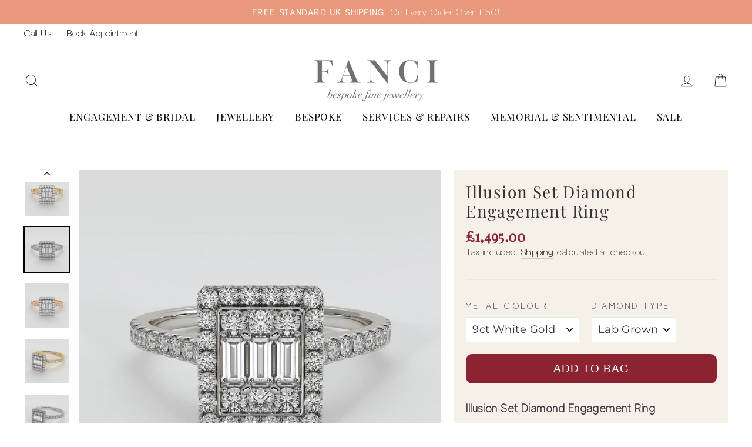

--- FILE ---
content_type: text/html; charset=utf-8
request_url: https://www.fanci.co.uk/products/illusion-set-diamond-engagement-ring
body_size: 37411
content:
<!doctype html>
<html class="no-js" lang="en">
<head>
  <meta name="google-site-verification" content="IBn-jkFuY8fV47IN97qnsd70qX3_U9z6tOqUw2NwOKA" />
  <meta charset="utf-8">
  <meta http-equiv="X-UA-Compatible" content="IE=edge,chrome=1">
  <meta name="viewport" content="width=device-width,initial-scale=1">
  <meta name="theme-color" content="#8b2331">
  <link rel="canonical" href="https://www.fanci.co.uk/products/illusion-set-diamond-engagement-ring">
  <meta name="format-detection" content="telephone=no">

<!-- Start of HubSpot Embed Code -->
<script type="text/javascript" id="hs-script-loader" async defer src="//js-eu1.hs-scripts.com/141416653.js"></script>
<!-- End of HubSpot Embed Code -->
  <!-- Google Tag Manager -->
<script>(function(w,d,s,l,i){w[l]=w[l]||[];w[l].push({'gtm.start':
new Date().getTime(),event:'gtm.js'});var f=d.getElementsByTagName(s)[0],
j=d.createElement(s),dl=l!='dataLayer'?'&l='+l:'';j.async=true;j.src=
'https://www.googletagmanager.com/gtm.js?id='+i+dl;f.parentNode.insertBefore(j,f);
})(window,document,'script','dataLayer','GTM-P75H29T5');</script>
<!-- End Google Tag Manager --><link rel="shortcut icon" href="//www.fanci.co.uk/cdn/shop/files/FanciFavicon3_32x32.jpg?v=1634432335" type="image/png" />
  <title>Illusion Set Diamond Engagement Ring
&ndash; FANCI Fine Jewellery
</title><meta name="description" content="Illusion Set Diamond Engagement Ring. * FREE UK DELIVERY | ONLINE EXCLUSIVE * FANCI Fine Jewellery, Southampton, UK."><meta property="og:site_name" content="FANCI Fine Jewellery">
  <meta property="og:url" content="https://www.fanci.co.uk/products/illusion-set-diamond-engagement-ring">
  <meta property="og:title" content="Illusion Set Diamond Engagement Ring">
  <meta property="og:type" content="product">
  <meta property="og:description" content="Illusion Set Diamond Engagement Ring. * FREE UK DELIVERY | ONLINE EXCLUSIVE * FANCI Fine Jewellery, Southampton, UK."><meta property="og:price:amount" content="1,495.00">
    <meta property="og:price:currency" content="GBP"><meta property="og:image" content="http://www.fanci.co.uk/cdn/shop/products/IllusionSetDiamondEngagementRing_Yellow_1_1200x630.jpg?v=1648076096"><meta property="og:image" content="http://www.fanci.co.uk/cdn/shop/products/IllusionSetDiamondEngagementRing_White_1_1200x630.jpg?v=1648076099"><meta property="og:image" content="http://www.fanci.co.uk/cdn/shop/products/IllusionSetDiamondEngagementRing_Rose_1_1200x630.jpg?v=1648076103">
  <meta property="og:image:secure_url" content="https://www.fanci.co.uk/cdn/shop/products/IllusionSetDiamondEngagementRing_Yellow_1_1200x630.jpg?v=1648076096"><meta property="og:image:secure_url" content="https://www.fanci.co.uk/cdn/shop/products/IllusionSetDiamondEngagementRing_White_1_1200x630.jpg?v=1648076099"><meta property="og:image:secure_url" content="https://www.fanci.co.uk/cdn/shop/products/IllusionSetDiamondEngagementRing_Rose_1_1200x630.jpg?v=1648076103">
  <meta name="twitter:site" content="@">
  <meta name="twitter:card" content="summary_large_image">
  <meta name="twitter:title" content="Illusion Set Diamond Engagement Ring">
  <meta name="twitter:description" content="Illusion Set Diamond Engagement Ring. * FREE UK DELIVERY | ONLINE EXCLUSIVE * FANCI Fine Jewellery, Southampton, UK.">


  <style data-shopify>
  @font-face {
  font-family: "Playfair Display";
  font-weight: 400;
  font-style: normal;
  src: url("//www.fanci.co.uk/cdn/fonts/playfair_display/playfairdisplay_n4.9980f3e16959dc89137cc1369bfc3ae98af1deb9.woff2") format("woff2"),
       url("//www.fanci.co.uk/cdn/fonts/playfair_display/playfairdisplay_n4.c562b7c8e5637886a811d2a017f9e023166064ee.woff") format("woff");
}

  @font-face {
  font-family: Montserrat;
  font-weight: 400;
  font-style: normal;
  src: url("//www.fanci.co.uk/cdn/fonts/montserrat/montserrat_n4.81949fa0ac9fd2021e16436151e8eaa539321637.woff2") format("woff2"),
       url("//www.fanci.co.uk/cdn/fonts/montserrat/montserrat_n4.a6c632ca7b62da89c3594789ba828388aac693fe.woff") format("woff");
}


  @font-face {
  font-family: Montserrat;
  font-weight: 600;
  font-style: normal;
  src: url("//www.fanci.co.uk/cdn/fonts/montserrat/montserrat_n6.1326b3e84230700ef15b3a29fb520639977513e0.woff2") format("woff2"),
       url("//www.fanci.co.uk/cdn/fonts/montserrat/montserrat_n6.652f051080eb14192330daceed8cd53dfdc5ead9.woff") format("woff");
}

  @font-face {
  font-family: Montserrat;
  font-weight: 400;
  font-style: italic;
  src: url("//www.fanci.co.uk/cdn/fonts/montserrat/montserrat_i4.5a4ea298b4789e064f62a29aafc18d41f09ae59b.woff2") format("woff2"),
       url("//www.fanci.co.uk/cdn/fonts/montserrat/montserrat_i4.072b5869c5e0ed5b9d2021e4c2af132e16681ad2.woff") format("woff");
}

  @font-face {
  font-family: Montserrat;
  font-weight: 600;
  font-style: italic;
  src: url("//www.fanci.co.uk/cdn/fonts/montserrat/montserrat_i6.e90155dd2f004112a61c0322d66d1f59dadfa84b.woff2") format("woff2"),
       url("//www.fanci.co.uk/cdn/fonts/montserrat/montserrat_i6.41470518d8e9d7f1bcdd29a447c2397e5393943f.woff") format("woff");
}

</style>

  <link href="//www.fanci.co.uk/cdn/shop/t/9/assets/theme.scss.css?v=164580766105303806641741191381" rel="stylesheet" type="text/css" media="all" />

  <style data-shopify>
    .collection-item__title {
      font-size: 13.6px;
    }

    @media screen and (min-width: 769px) {
      .collection-item__title {
        font-size: 17px;
      }
    }
  </style>

  <script>
    document.documentElement.className = document.documentElement.className.replace('no-js', 'js');

    window.theme = window.theme || {};
    theme.strings = {
      addToCart: "ADD TO BAG",
      soldOut: "Sold Out",
      unavailable: "Unavailable",
      stockLabel: "Only [count] items in stock!",
      willNotShipUntil: "Will not ship until [date]",
      willBeInStockAfter: "Will be in stock after [date]",
      waitingForStock: "Inventory on the way",
      savePrice: "Save [saved_amount]",
      cartEmpty: "Your cart is currently empty.",
      cartTermsConfirmation: "You must agree with the terms and conditions of sales to check out"
    };
    theme.settings = {
      dynamicVariantsEnable: true,
      dynamicVariantType: "dropdown",
      cartType: "drawer",
      currenciesEnabled: false,
      nativeMultiCurrency: 1 > 1 ? true : false,
      moneyFormat: "£{{amount}}",
      saveType: "percent",
      recentlyViewedEnabled: false,
      predictiveSearch: true,
      predictiveSearchType: "product,article,page",
      inventoryThreshold: 10,
      quickView: true,
      themeName: 'fanci',
      themeVersion: "2.5.3"
    };
  </script>

  <script>window.performance && window.performance.mark && window.performance.mark('shopify.content_for_header.start');</script><meta name="facebook-domain-verification" content="jyhds81f62qpxjkwfohj9cyl63k68a">
<meta name="google-site-verification" content="GY_EhwdxupTfmKCw_XUTOBh6Unm60fdrS-qA-Tw-pTs">
<meta id="shopify-digital-wallet" name="shopify-digital-wallet" content="/55453909170/digital_wallets/dialog">
<meta name="shopify-checkout-api-token" content="ac4e936f7a90a6817cb9baf1e9360995">
<meta id="in-context-paypal-metadata" data-shop-id="55453909170" data-venmo-supported="false" data-environment="production" data-locale="en_US" data-paypal-v4="true" data-currency="GBP">
<link rel="alternate" type="application/json+oembed" href="https://www.fanci.co.uk/products/illusion-set-diamond-engagement-ring.oembed">
<script async="async" src="/checkouts/internal/preloads.js?locale=en-GB"></script>
<link rel="preconnect" href="https://shop.app" crossorigin="anonymous">
<script async="async" src="https://shop.app/checkouts/internal/preloads.js?locale=en-GB&shop_id=55453909170" crossorigin="anonymous"></script>
<script id="apple-pay-shop-capabilities" type="application/json">{"shopId":55453909170,"countryCode":"GB","currencyCode":"GBP","merchantCapabilities":["supports3DS"],"merchantId":"gid:\/\/shopify\/Shop\/55453909170","merchantName":"FANCI Fine Jewellery","requiredBillingContactFields":["postalAddress","email","phone"],"requiredShippingContactFields":["postalAddress","email","phone"],"shippingType":"shipping","supportedNetworks":["visa","maestro","masterCard","amex","discover","elo"],"total":{"type":"pending","label":"FANCI Fine Jewellery","amount":"1.00"},"shopifyPaymentsEnabled":true,"supportsSubscriptions":true}</script>
<script id="shopify-features" type="application/json">{"accessToken":"ac4e936f7a90a6817cb9baf1e9360995","betas":["rich-media-storefront-analytics"],"domain":"www.fanci.co.uk","predictiveSearch":true,"shopId":55453909170,"locale":"en"}</script>
<script>var Shopify = Shopify || {};
Shopify.shop = "fanci-jewellry.myshopify.com";
Shopify.locale = "en";
Shopify.currency = {"active":"GBP","rate":"1.0"};
Shopify.country = "GB";
Shopify.theme = {"name":"GemFind Silver Theme - Freestyle","id":132498620594,"schema_name":"fanci","schema_version":"2.5.3","theme_store_id":null,"role":"main"};
Shopify.theme.handle = "null";
Shopify.theme.style = {"id":null,"handle":null};
Shopify.cdnHost = "www.fanci.co.uk/cdn";
Shopify.routes = Shopify.routes || {};
Shopify.routes.root = "/";</script>
<script type="module">!function(o){(o.Shopify=o.Shopify||{}).modules=!0}(window);</script>
<script>!function(o){function n(){var o=[];function n(){o.push(Array.prototype.slice.apply(arguments))}return n.q=o,n}var t=o.Shopify=o.Shopify||{};t.loadFeatures=n(),t.autoloadFeatures=n()}(window);</script>
<script>
  window.ShopifyPay = window.ShopifyPay || {};
  window.ShopifyPay.apiHost = "shop.app\/pay";
  window.ShopifyPay.redirectState = null;
</script>
<script id="shop-js-analytics" type="application/json">{"pageType":"product"}</script>
<script defer="defer" async type="module" src="//www.fanci.co.uk/cdn/shopifycloud/shop-js/modules/v2/client.init-shop-cart-sync_BT-GjEfc.en.esm.js"></script>
<script defer="defer" async type="module" src="//www.fanci.co.uk/cdn/shopifycloud/shop-js/modules/v2/chunk.common_D58fp_Oc.esm.js"></script>
<script defer="defer" async type="module" src="//www.fanci.co.uk/cdn/shopifycloud/shop-js/modules/v2/chunk.modal_xMitdFEc.esm.js"></script>
<script type="module">
  await import("//www.fanci.co.uk/cdn/shopifycloud/shop-js/modules/v2/client.init-shop-cart-sync_BT-GjEfc.en.esm.js");
await import("//www.fanci.co.uk/cdn/shopifycloud/shop-js/modules/v2/chunk.common_D58fp_Oc.esm.js");
await import("//www.fanci.co.uk/cdn/shopifycloud/shop-js/modules/v2/chunk.modal_xMitdFEc.esm.js");

  window.Shopify.SignInWithShop?.initShopCartSync?.({"fedCMEnabled":true,"windoidEnabled":true});

</script>
<script>
  window.Shopify = window.Shopify || {};
  if (!window.Shopify.featureAssets) window.Shopify.featureAssets = {};
  window.Shopify.featureAssets['shop-js'] = {"shop-cart-sync":["modules/v2/client.shop-cart-sync_DZOKe7Ll.en.esm.js","modules/v2/chunk.common_D58fp_Oc.esm.js","modules/v2/chunk.modal_xMitdFEc.esm.js"],"init-fed-cm":["modules/v2/client.init-fed-cm_B6oLuCjv.en.esm.js","modules/v2/chunk.common_D58fp_Oc.esm.js","modules/v2/chunk.modal_xMitdFEc.esm.js"],"shop-cash-offers":["modules/v2/client.shop-cash-offers_D2sdYoxE.en.esm.js","modules/v2/chunk.common_D58fp_Oc.esm.js","modules/v2/chunk.modal_xMitdFEc.esm.js"],"shop-login-button":["modules/v2/client.shop-login-button_QeVjl5Y3.en.esm.js","modules/v2/chunk.common_D58fp_Oc.esm.js","modules/v2/chunk.modal_xMitdFEc.esm.js"],"pay-button":["modules/v2/client.pay-button_DXTOsIq6.en.esm.js","modules/v2/chunk.common_D58fp_Oc.esm.js","modules/v2/chunk.modal_xMitdFEc.esm.js"],"shop-button":["modules/v2/client.shop-button_DQZHx9pm.en.esm.js","modules/v2/chunk.common_D58fp_Oc.esm.js","modules/v2/chunk.modal_xMitdFEc.esm.js"],"avatar":["modules/v2/client.avatar_BTnouDA3.en.esm.js"],"init-windoid":["modules/v2/client.init-windoid_CR1B-cfM.en.esm.js","modules/v2/chunk.common_D58fp_Oc.esm.js","modules/v2/chunk.modal_xMitdFEc.esm.js"],"init-shop-for-new-customer-accounts":["modules/v2/client.init-shop-for-new-customer-accounts_C_vY_xzh.en.esm.js","modules/v2/client.shop-login-button_QeVjl5Y3.en.esm.js","modules/v2/chunk.common_D58fp_Oc.esm.js","modules/v2/chunk.modal_xMitdFEc.esm.js"],"init-shop-email-lookup-coordinator":["modules/v2/client.init-shop-email-lookup-coordinator_BI7n9ZSv.en.esm.js","modules/v2/chunk.common_D58fp_Oc.esm.js","modules/v2/chunk.modal_xMitdFEc.esm.js"],"init-shop-cart-sync":["modules/v2/client.init-shop-cart-sync_BT-GjEfc.en.esm.js","modules/v2/chunk.common_D58fp_Oc.esm.js","modules/v2/chunk.modal_xMitdFEc.esm.js"],"shop-toast-manager":["modules/v2/client.shop-toast-manager_DiYdP3xc.en.esm.js","modules/v2/chunk.common_D58fp_Oc.esm.js","modules/v2/chunk.modal_xMitdFEc.esm.js"],"init-customer-accounts":["modules/v2/client.init-customer-accounts_D9ZNqS-Q.en.esm.js","modules/v2/client.shop-login-button_QeVjl5Y3.en.esm.js","modules/v2/chunk.common_D58fp_Oc.esm.js","modules/v2/chunk.modal_xMitdFEc.esm.js"],"init-customer-accounts-sign-up":["modules/v2/client.init-customer-accounts-sign-up_iGw4briv.en.esm.js","modules/v2/client.shop-login-button_QeVjl5Y3.en.esm.js","modules/v2/chunk.common_D58fp_Oc.esm.js","modules/v2/chunk.modal_xMitdFEc.esm.js"],"shop-follow-button":["modules/v2/client.shop-follow-button_CqMgW2wH.en.esm.js","modules/v2/chunk.common_D58fp_Oc.esm.js","modules/v2/chunk.modal_xMitdFEc.esm.js"],"checkout-modal":["modules/v2/client.checkout-modal_xHeaAweL.en.esm.js","modules/v2/chunk.common_D58fp_Oc.esm.js","modules/v2/chunk.modal_xMitdFEc.esm.js"],"shop-login":["modules/v2/client.shop-login_D91U-Q7h.en.esm.js","modules/v2/chunk.common_D58fp_Oc.esm.js","modules/v2/chunk.modal_xMitdFEc.esm.js"],"lead-capture":["modules/v2/client.lead-capture_BJmE1dJe.en.esm.js","modules/v2/chunk.common_D58fp_Oc.esm.js","modules/v2/chunk.modal_xMitdFEc.esm.js"],"payment-terms":["modules/v2/client.payment-terms_Ci9AEqFq.en.esm.js","modules/v2/chunk.common_D58fp_Oc.esm.js","modules/v2/chunk.modal_xMitdFEc.esm.js"]};
</script>
<script>(function() {
  var isLoaded = false;
  function asyncLoad() {
    if (isLoaded) return;
    isLoaded = true;
    var urls = ["https:\/\/instafeed.nfcube.com\/cdn\/8e2b0f80ffecc0cf1fb9c0c34c3d1e6c.js?shop=fanci-jewellry.myshopify.com","https:\/\/cdn.shopify.com\/s\/files\/1\/0554\/5390\/9170\/t\/9\/assets\/globo.formbuilder.init.js?v=1683117357\u0026shop=fanci-jewellry.myshopify.com","https:\/\/s3.eu-west-1.amazonaws.com\/production-klarna-il-shopify-osm\/a6c5e37d3b587ca7438f15aa90b429b47085a035\/fanci-jewellry.myshopify.com-1708611125925.js?shop=fanci-jewellry.myshopify.com","https:\/\/tools.luckyorange.com\/core\/lo.js?site-id=71036789\u0026shop=fanci-jewellry.myshopify.com","https:\/\/shy.elfsight.com\/p\/platform.js?shop=fanci-jewellry.myshopify.com","\/\/cdn.shopify.com\/proxy\/15b6965491dd2adf49c617237985010e69709531c6815090f168bdb41ff5de10\/cdn.cleansizecharts.net\/store-scripts\/cc-sizecharts-114562.js?v=20250820232009\u0026shop=fanci-jewellry.myshopify.com\u0026sp-cache-control=cHVibGljLCBtYXgtYWdlPTkwMA"];
    for (var i = 0; i < urls.length; i++) {
      var s = document.createElement('script');
      s.type = 'text/javascript';
      s.async = true;
      s.src = urls[i];
      var x = document.getElementsByTagName('script')[0];
      x.parentNode.insertBefore(s, x);
    }
  };
  if(window.attachEvent) {
    window.attachEvent('onload', asyncLoad);
  } else {
    window.addEventListener('load', asyncLoad, false);
  }
})();</script>
<script id="__st">var __st={"a":55453909170,"offset":0,"reqid":"5c8c411b-82e3-4af6-b614-2409ade200a9-1769353515","pageurl":"www.fanci.co.uk\/products\/illusion-set-diamond-engagement-ring","u":"3ab5683dab55","p":"product","rtyp":"product","rid":7090754060466};</script>
<script>window.ShopifyPaypalV4VisibilityTracking = true;</script>
<script id="captcha-bootstrap">!function(){'use strict';const t='contact',e='account',n='new_comment',o=[[t,t],['blogs',n],['comments',n],[t,'customer']],c=[[e,'customer_login'],[e,'guest_login'],[e,'recover_customer_password'],[e,'create_customer']],r=t=>t.map((([t,e])=>`form[action*='/${t}']:not([data-nocaptcha='true']) input[name='form_type'][value='${e}']`)).join(','),a=t=>()=>t?[...document.querySelectorAll(t)].map((t=>t.form)):[];function s(){const t=[...o],e=r(t);return a(e)}const i='password',u='form_key',d=['recaptcha-v3-token','g-recaptcha-response','h-captcha-response',i],f=()=>{try{return window.sessionStorage}catch{return}},m='__shopify_v',_=t=>t.elements[u];function p(t,e,n=!1){try{const o=window.sessionStorage,c=JSON.parse(o.getItem(e)),{data:r}=function(t){const{data:e,action:n}=t;return t[m]||n?{data:e,action:n}:{data:t,action:n}}(c);for(const[e,n]of Object.entries(r))t.elements[e]&&(t.elements[e].value=n);n&&o.removeItem(e)}catch(o){console.error('form repopulation failed',{error:o})}}const l='form_type',E='cptcha';function T(t){t.dataset[E]=!0}const w=window,h=w.document,L='Shopify',v='ce_forms',y='captcha';let A=!1;((t,e)=>{const n=(g='f06e6c50-85a8-45c8-87d0-21a2b65856fe',I='https://cdn.shopify.com/shopifycloud/storefront-forms-hcaptcha/ce_storefront_forms_captcha_hcaptcha.v1.5.2.iife.js',D={infoText:'Protected by hCaptcha',privacyText:'Privacy',termsText:'Terms'},(t,e,n)=>{const o=w[L][v],c=o.bindForm;if(c)return c(t,g,e,D).then(n);var r;o.q.push([[t,g,e,D],n]),r=I,A||(h.body.append(Object.assign(h.createElement('script'),{id:'captcha-provider',async:!0,src:r})),A=!0)});var g,I,D;w[L]=w[L]||{},w[L][v]=w[L][v]||{},w[L][v].q=[],w[L][y]=w[L][y]||{},w[L][y].protect=function(t,e){n(t,void 0,e),T(t)},Object.freeze(w[L][y]),function(t,e,n,w,h,L){const[v,y,A,g]=function(t,e,n){const i=e?o:[],u=t?c:[],d=[...i,...u],f=r(d),m=r(i),_=r(d.filter((([t,e])=>n.includes(e))));return[a(f),a(m),a(_),s()]}(w,h,L),I=t=>{const e=t.target;return e instanceof HTMLFormElement?e:e&&e.form},D=t=>v().includes(t);t.addEventListener('submit',(t=>{const e=I(t);if(!e)return;const n=D(e)&&!e.dataset.hcaptchaBound&&!e.dataset.recaptchaBound,o=_(e),c=g().includes(e)&&(!o||!o.value);(n||c)&&t.preventDefault(),c&&!n&&(function(t){try{if(!f())return;!function(t){const e=f();if(!e)return;const n=_(t);if(!n)return;const o=n.value;o&&e.removeItem(o)}(t);const e=Array.from(Array(32),(()=>Math.random().toString(36)[2])).join('');!function(t,e){_(t)||t.append(Object.assign(document.createElement('input'),{type:'hidden',name:u})),t.elements[u].value=e}(t,e),function(t,e){const n=f();if(!n)return;const o=[...t.querySelectorAll(`input[type='${i}']`)].map((({name:t})=>t)),c=[...d,...o],r={};for(const[a,s]of new FormData(t).entries())c.includes(a)||(r[a]=s);n.setItem(e,JSON.stringify({[m]:1,action:t.action,data:r}))}(t,e)}catch(e){console.error('failed to persist form',e)}}(e),e.submit())}));const S=(t,e)=>{t&&!t.dataset[E]&&(n(t,e.some((e=>e===t))),T(t))};for(const o of['focusin','change'])t.addEventListener(o,(t=>{const e=I(t);D(e)&&S(e,y())}));const B=e.get('form_key'),M=e.get(l),P=B&&M;t.addEventListener('DOMContentLoaded',(()=>{const t=y();if(P)for(const e of t)e.elements[l].value===M&&p(e,B);[...new Set([...A(),...v().filter((t=>'true'===t.dataset.shopifyCaptcha))])].forEach((e=>S(e,t)))}))}(h,new URLSearchParams(w.location.search),n,t,e,['guest_login'])})(!0,!0)}();</script>
<script integrity="sha256-4kQ18oKyAcykRKYeNunJcIwy7WH5gtpwJnB7kiuLZ1E=" data-source-attribution="shopify.loadfeatures" defer="defer" src="//www.fanci.co.uk/cdn/shopifycloud/storefront/assets/storefront/load_feature-a0a9edcb.js" crossorigin="anonymous"></script>
<script crossorigin="anonymous" defer="defer" src="//www.fanci.co.uk/cdn/shopifycloud/storefront/assets/shopify_pay/storefront-65b4c6d7.js?v=20250812"></script>
<script data-source-attribution="shopify.dynamic_checkout.dynamic.init">var Shopify=Shopify||{};Shopify.PaymentButton=Shopify.PaymentButton||{isStorefrontPortableWallets:!0,init:function(){window.Shopify.PaymentButton.init=function(){};var t=document.createElement("script");t.src="https://www.fanci.co.uk/cdn/shopifycloud/portable-wallets/latest/portable-wallets.en.js",t.type="module",document.head.appendChild(t)}};
</script>
<script data-source-attribution="shopify.dynamic_checkout.buyer_consent">
  function portableWalletsHideBuyerConsent(e){var t=document.getElementById("shopify-buyer-consent"),n=document.getElementById("shopify-subscription-policy-button");t&&n&&(t.classList.add("hidden"),t.setAttribute("aria-hidden","true"),n.removeEventListener("click",e))}function portableWalletsShowBuyerConsent(e){var t=document.getElementById("shopify-buyer-consent"),n=document.getElementById("shopify-subscription-policy-button");t&&n&&(t.classList.remove("hidden"),t.removeAttribute("aria-hidden"),n.addEventListener("click",e))}window.Shopify?.PaymentButton&&(window.Shopify.PaymentButton.hideBuyerConsent=portableWalletsHideBuyerConsent,window.Shopify.PaymentButton.showBuyerConsent=portableWalletsShowBuyerConsent);
</script>
<script data-source-attribution="shopify.dynamic_checkout.cart.bootstrap">document.addEventListener("DOMContentLoaded",(function(){function t(){return document.querySelector("shopify-accelerated-checkout-cart, shopify-accelerated-checkout")}if(t())Shopify.PaymentButton.init();else{new MutationObserver((function(e,n){t()&&(Shopify.PaymentButton.init(),n.disconnect())})).observe(document.body,{childList:!0,subtree:!0})}}));
</script>
<link id="shopify-accelerated-checkout-styles" rel="stylesheet" media="screen" href="https://www.fanci.co.uk/cdn/shopifycloud/portable-wallets/latest/accelerated-checkout-backwards-compat.css" crossorigin="anonymous">
<style id="shopify-accelerated-checkout-cart">
        #shopify-buyer-consent {
  margin-top: 1em;
  display: inline-block;
  width: 100%;
}

#shopify-buyer-consent.hidden {
  display: none;
}

#shopify-subscription-policy-button {
  background: none;
  border: none;
  padding: 0;
  text-decoration: underline;
  font-size: inherit;
  cursor: pointer;
}

#shopify-subscription-policy-button::before {
  box-shadow: none;
}

      </style>

<script>window.performance && window.performance.mark && window.performance.mark('shopify.content_for_header.end');</script><link href="//www.fanci.co.uk/cdn/shop/t/9/assets/globo.menu.css?v=59524632664038190201683117357" rel="stylesheet" type="text/css" media="all" />
<script type="text/javascript">window.GloboMenuMoneyFormat = "£{{amount}}";
  window.shopCurrency = "GBP";
  window.GloboMenuCustomer = false;
  window.assetsUrl = '//www.fanci.co.uk/cdn/shop/t/9/assets/';
  window.filesUrl = '//www.fanci.co.uk/cdn/shop/files/';
  window.GloboMenuSignature = '4c66184cf29733ae8c1f0d317036b099';
  window.GloboMenuTimestamp = 1619686819;
  window.GloboMenuLinklists = {"main-menu": [{'url' :"\/collections\/engagement-bridal", 'title': "Engagement \u0026 Bridal"},{'url' :"\/collections\/jewellery", 'title': "Jewellery"},{'url' :"\/pages\/bespoke", 'title': "Bespoke"},{'url' :"\/pages\/services-repairs", 'title': "Services \u0026 Repairs"},{'url' :"\/pages\/memorial-sentimental", 'title': "Memorial \u0026 Sentimental"},{'url' :"\/collections\/sale-items", 'title': "SALE"}],"footer": [{'url' :"\/pages\/about-fanci", 'title': "About FANCI"},{'url' :"\/pages\/personal-concierge-service", 'title': "Personal Concierge Service"},{'url' :"\/pages\/awards-recognitions", 'title': "Awards \u0026 Recognition"},{'url' :"\/pages\/diamond-education", 'title': "Diamond Education"},{'url' :"\/pages\/services-repairs", 'title': "Services \u0026 Repairs"},{'url' :"\/pages\/careers", 'title': "Careers"},{'url' :"https:\/\/www.fanci.co.uk\/blogs\/news\/", 'title': "Blog"}],"shop": [{'url' :"\/pages\/bespoke", 'title': "Bespoke"},{'url' :"\/collections\/engagement-bridal", 'title': "Engagement \u0026 Bridal"},{'url' :"\/collections\/jewellery", 'title': "Jewellery"},{'url' :"\/pages\/lab-grown-diamonds", 'title': "Lab Grown Diamonds"}],"top-bar": [{'url' :"tel:+442380201717", 'title': "Call Us"},{'url' :"\/pages\/book-appointment", 'title': "Book Appointment"}],"policies": [{'url' :"\/policies\/refund-policy", 'title': "Returns Policy"},{'url' :"\/policies\/terms-of-service", 'title': "Terms of Service"},{'url' :"\/policies\/privacy-policy", 'title': "Privacy Policy"},{'url' :"\/pages\/modern-slavery-act", 'title': "Modern Slavery Act"},{'url' :"\/pages\/klarna-faqs", 'title': "Klarna FAQ's"}],"customer-account-main-menu": [{'url' :"\/", 'title': "Shop"},{'url' :"https:\/\/shopify.com\/55453909170\/account\/orders?locale=en\u0026region_country=GB", 'title': "Orders"}]};
</script>
<script src="//www.fanci.co.uk/cdn/shop/t/9/assets/globo.menu.data.js?v=5781581127220912181683117357"></script>
<script src="//www.fanci.co.uk/cdn/shop/t/9/assets/globo.menu.render.js?v=67245125913073740571683117357"></script>
<script src="//www.fanci.co.uk/cdn/shop/t/9/assets/globo.menu.app.js?v=101138337884628586561683117357"></script>
<script type="text/javascript">var globoMenu = new GloboMenu(window.GloboMenuConfig, window.GloboMenuRenderFunction);</script>


  <script src="//www.fanci.co.uk/cdn/shop/t/9/assets/vendor-scripts-v5.js" ></script>

  

  <script src="//www.fanci.co.uk/cdn/shop/t/9/assets/theme.js?v=131337051162467573951683117357" ></script>
  <script src="https://code.jquery.com/jquery-1.12.4.js"></script><script>
	var Globo = Globo || {};
    var globoFormbuilderRecaptchaInit = function(){};
    Globo.FormBuilder = Globo.FormBuilder || {};
    Globo.FormBuilder.url = "https://form.globosoftware.net";
    Globo.FormBuilder.shop = {
        settings : {
            reCaptcha : {
                siteKey : '',
                recaptchaType : 'v2',
                languageCode : 'en'
            },
            hideWaterMark : false,
            encryptionFormId : true,
            copyright: `Powered by Globo <a href="https://apps.shopify.com/form-builder-contact-form" target="_blank">Contact Form</a>`,
            scrollTop: true,
            additionalColumns: []        },
        pricing:{
            features:{
                fileUpload : 2,
                removeCopyright : false,
                bulkOrderForm: false,
                cartForm: false,
            }
        },
        configuration: {
            money_format:  "£{{amount}}"
        },
        encryption_form_id : true
    };
    Globo.FormBuilder.forms = [];

    
    Globo.FormBuilder.page = {
        title : document.title.replaceAll('"', "'"),
        href : window.location.href,
        type: "product"
    };
    
    Globo.FormBuilder.product= {
        title : `Illusion Set Diamond Engagement Ring`,
        type : `Engagement Rings`,
        vendor : `FANCI`
    }
    
    Globo.FormBuilder.assetFormUrls = [];
            Globo.FormBuilder.assetFormUrls[67609] = "//www.fanci.co.uk/cdn/shop/t/9/assets/globo.formbuilder.data.67609.js?v=10463242613179390791695913204";
            
    
    window.Globo.FormBuilder.forms = [];
        
        
        
        window.Globo.FormBuilder.forms[67609] = {"67609":{"elements":[{"id":"group-1","type":"group","label":"Page 1","description":"","elements":[{"id":"text","type":"text","label":"Your Name","placeholder":"Your Name","description":"","limitCharacters":false,"characters":100,"required":true,"columnWidth":100},{"id":"email","type":"email","label":"Your Email Address","placeholder":"","description":"","limitCharacters":false,"characters":100,"required":true,"columnWidth":100,"conditionalField":false},{"id":"phone","type":"phone","label":"Your Phone Number","placeholder":"","description":"","validatePhone":false,"defaultCountryCode":"us","limitCharacters":false,"characters":100,"required":true,"columnWidth":100,"conditionalField":false},{"id":"textarea","type":"textarea","label":"Description Of Product\/Service You Require And Comments","placeholder":"","description":"","limitCharacters":false,"characters":100,"required":true,"columnWidth":100,"conditionalField":false},{"id":"datetime","type":"datetime","label":"Preferred Date And Time Of Appointment","placeholder":"","description":{"en":"(please note the shop is closed on Mondays, Sundays and Bank Holidays)"},"required":false,"format":"date-and-time","otherLang":false,"localization":"es","date-format":"d-m-Y","time-format":"12h","isLimitDate":false,"limitDateType":"disablingDates","limitDateSpecificEnabled":false,"limitDateSpecificDates":"","limitDateRangeEnabled":false,"limitDateRangeDates":"","limitDateDOWEnabled":false,"limitDateDOWDates":["saturday","sunday"],"columnWidth":100,"conditionalField":false},{"id":"select-2","type":"select","label":"What type of appointment would you like?","placeholder":"Please select","options":[{"label":"In Store Appointment","value":"In Store Appointment"},{"label":"Private Concierge Visit","value":"Private Concierge Visit"},{"label":{"en":"Other"},"value":"Other"}],"defaultOption":"","description":"","required":true,"columnWidth":100,"conditionalField":false},{"id":"select","type":"select","label":"How did you hear about us?","placeholder":"Please select","options":[{"label":"Exhibition\/Show","value":"Exhibition\/Show"},{"label":"Existing Customer","value":"Existing Customer"},{"label":"Google","value":"Google"},{"label":"Passed Shop Front","value":"Passed Shop Front"},{"label":"Radio","value":"Radio"},{"label":"Recommendation","value":"Recommendation"},{"label":"Social Media","value":"Social Media"},{"label":"Other","value":"Other"}],"defaultOption":"","description":"","required":false,"columnWidth":100,"conditionalField":false,"onlyShowIf":false,"select-2":false}]}],"errorMessage":{"required":"Please fill in field","invalid":"Invalid","invalidName":"Invalid name","invalidEmail":"Invalid email","invalidURL":"Invalid URL","invalidPhone":"Invalid phone","invalidNumber":"Invalid number","invalidPassword":"Invalid password","confirmPasswordNotMatch":"Confirmed password doesn't match","customerAlreadyExists":"Customer already exists","fileSizeLimit":"File size limit exceeded","fileNotAllowed":"File extension not allowed","requiredCaptcha":"Please, enter the captcha","requiredProducts":"Please select product","limitQuantity":"The number of products left in stock has been exceeded","shopifyInvalidPhone":"phone - Enter a valid phone number to use this delivery method","shopifyPhoneHasAlready":"phone - Phone has already been taken","shopifyInvalidProvice":"addresses.province - is not valid","otherError":"Something went wrong, please try again"},"appearance":{"layout":"boxed","width":"800","style":"classic","mainColor":"rgba(0,0,0,1)","headingColor":"#000","labelColor":"#000","descriptionColor":"#6c757d","optionColor":"#000","paragraphColor":"#000","paragraphBackground":"#fff","background":"none","backgroundColor":"#FFF","backgroundImage":"","backgroundImageAlignment":"middle","floatingIcon":"\u003csvg aria-hidden=\"true\" focusable=\"false\" data-prefix=\"far\" data-icon=\"envelope\" class=\"svg-inline--fa fa-envelope fa-w-16\" role=\"img\" xmlns=\"http:\/\/www.w3.org\/2000\/svg\" viewBox=\"0 0 512 512\"\u003e\u003cpath fill=\"currentColor\" d=\"M464 64H48C21.49 64 0 85.49 0 112v288c0 26.51 21.49 48 48 48h416c26.51 0 48-21.49 48-48V112c0-26.51-21.49-48-48-48zm0 48v40.805c-22.422 18.259-58.168 46.651-134.587 106.49-16.841 13.247-50.201 45.072-73.413 44.701-23.208.375-56.579-31.459-73.413-44.701C106.18 199.465 70.425 171.067 48 152.805V112h416zM48 400V214.398c22.914 18.251 55.409 43.862 104.938 82.646 21.857 17.205 60.134 55.186 103.062 54.955 42.717.231 80.509-37.199 103.053-54.947 49.528-38.783 82.032-64.401 104.947-82.653V400H48z\"\u003e\u003c\/path\u003e\u003c\/svg\u003e","floatingText":"","displayOnAllPage":false,"position":"bottom right","formType":"normalForm","colorScheme":{"solidButton":{"red":0,"green":0,"blue":0,"alpha":1},"solidButtonLabel":{"red":255,"green":255,"blue":255},"text":{"red":0,"green":0,"blue":0},"outlineButton":{"red":0,"green":0,"blue":0,"alpha":1},"background":null}},"afterSubmit":{"action":"clearForm","message":"\u003ch4\u003eThanks for getting in touch!\u0026nbsp;\u003c\/h4\u003e\u003cp\u003e\u003cbr\u003e\u003c\/p\u003e\u003cp\u003eWe appreciate you contacting us. One of our colleagues will get back in touch with you soon!\u003c\/p\u003e","redirectUrl":"","enableGa":false,"gaEventCategory":"Form Builder by Globo","gaEventAction":"Submit","gaEventLabel":"Contact us form","enableFpx":false,"fpxTrackerName":""},"footer":{"description":"","previousText":"Previous","nextText":"Next","submitText":"Submit","submitFullWidth":false,"submitAlignment":"left"},"header":{"active":true,"title":"","description":"\u003cp\u003e\u003cbr\u003e\u003c\/p\u003e"},"isStepByStepForm":true,"publish":{"publishType":"embedCode","embedCode":"\u003cdiv class=\"globo-formbuilder\" data-id=\"Njc2MDk=\"\u003e\u003c\/div\u003e","shortCode":"{formbuilder:Njc2MDk=}","lightbox":"\u003cdiv class=\"globo-form-publish-modal lightbox hidden\" data-id=\"67609\"\u003e\u003cdiv class=\"globo-form-modal-content\"\u003e\u003cdiv class=\"globo-formbuilder\" data-id=\"Njc2MDk=\"\u003e\u003c\/div\u003e\u003c\/div\u003e\u003c\/div\u003e","enableAddShortCode":false,"selectPage":"83583631538","selectPositionOnPage":"top","selectTime":"forever","setCookie":"1"},"reCaptcha":{"enable":false,"note":"Please make sure that you have set Google reCaptcha v2 Site key and Secret key in \u003ca href=\"\/admin\/settings\"\u003eSettings\u003c\/a\u003e"},"html":"\n\u003cdiv class=\"globo-form boxed-form globo-form-id-67609 \" data-locale=\"en\" \u003e\n\n\u003cstyle\u003e\n\n\n    :root .globo-form-app[data-id=\"67609\"]{\n        \n        --gfb-color-solidButton: 0,0,0;\n        --gfb-color-solidButtonColor: rgb(var(--gfb-color-solidButton));\n        --gfb-color-solidButtonLabel: 255,255,255;\n        --gfb-color-solidButtonLabelColor: rgb(var(--gfb-color-solidButtonLabel));\n        --gfb-color-text: 0,0,0;\n        --gfb-color-textColor: rgb(var(--gfb-color-text));\n        --gfb-color-outlineButton: 0,0,0;\n        --gfb-color-outlineButtonColor: rgb(var(--gfb-color-outlineButton));\n        --gfb-color-background: ,,;\n        --gfb-color-backgroundColor: rgb(var(--gfb-color-background));\n        \n        --gfb-main-color: rgba(0,0,0,1);\n        --gfb-primary-color: var(--gfb-color-solidButtonColor, var(--gfb-main-color));\n        --gfb-primary-text-color: var(--gfb-color-solidButtonLabelColor, #FFF);\n        --gfb-form-width: 800px;\n        --gfb-font-family: inherit;\n        --gfb-font-style: inherit;\n        --gfb--image: 40%;\n        --gfb-image-ratio-draft: var(--gfb--image);\n        --gfb-image-ratio: var(--gfb-image-ratio-draft);\n        \n        --gfb-bg-temp-color: #FFF;\n        --gfb-bg-position: middle;\n        \n        --gfb-bg-color: var(--gfb-color-backgroundColor, var(--gfb-bg-temp-color));\n        \n    }\n    \n.globo-form-id-67609 .globo-form-app{\n    max-width: 800px;\n    width: -webkit-fill-available;\n    \n    background-color: unset;\n    \n    \n}\n\n.globo-form-id-67609 .globo-form-app .globo-heading{\n    color: var(--gfb-color-textColor, #000)\n}\n\n\n\n.globo-form-id-67609 .globo-form-app .globo-description,\n.globo-form-id-67609 .globo-form-app .header .globo-description{\n    --gfb-color-description: rgba(var(--gfb-color-text), 0.8);\n    color: var(--gfb-color-description, #6c757d);\n}\n.globo-form-id-67609 .globo-form-app .globo-label,\n.globo-form-id-67609 .globo-form-app .globo-form-control label.globo-label,\n.globo-form-id-67609 .globo-form-app .globo-form-control label.globo-label span.label-content{\n    color: var(--gfb-color-textColor, #000);\n    text-align: left;\n}\n.globo-form-id-67609 .globo-form-app .globo-label.globo-position-label{\n    height: 20px !important;\n}\n.globo-form-id-67609 .globo-form-app .globo-form-control .help-text.globo-description,\n.globo-form-id-67609 .globo-form-app .globo-form-control span.globo-description{\n    --gfb-color-description: rgba(var(--gfb-color-text), 0.8);\n    color: var(--gfb-color-description, #6c757d);\n}\n.globo-form-id-67609 .globo-form-app .globo-form-control .checkbox-wrapper .globo-option,\n.globo-form-id-67609 .globo-form-app .globo-form-control .radio-wrapper .globo-option\n{\n    color: var(--gfb-color-textColor, #000);\n}\n.globo-form-id-67609 .globo-form-app .footer,\n.globo-form-id-67609 .globo-form-app .gfb__footer{\n    text-align:left;\n}\n.globo-form-id-67609 .globo-form-app .footer button,\n.globo-form-id-67609 .globo-form-app .gfb__footer button{\n    border:1px solid var(--gfb-primary-color);\n    \n}\n.globo-form-id-67609 .globo-form-app .footer button.submit,\n.globo-form-id-67609 .globo-form-app .gfb__footer button.submit\n.globo-form-id-67609 .globo-form-app .footer button.checkout,\n.globo-form-id-67609 .globo-form-app .gfb__footer button.checkout,\n.globo-form-id-67609 .globo-form-app .footer button.action.loading .spinner,\n.globo-form-id-67609 .globo-form-app .gfb__footer button.action.loading .spinner{\n    background-color: var(--gfb-primary-color);\n    color : #ffffff;\n}\n.globo-form-id-67609 .globo-form-app .globo-form-control .star-rating\u003efieldset:not(:checked)\u003elabel:before {\n    content: url('data:image\/svg+xml; utf8, \u003csvg aria-hidden=\"true\" focusable=\"false\" data-prefix=\"far\" data-icon=\"star\" class=\"svg-inline--fa fa-star fa-w-18\" role=\"img\" xmlns=\"http:\/\/www.w3.org\/2000\/svg\" viewBox=\"0 0 576 512\"\u003e\u003cpath fill=\"rgba(0,0,0,1)\" d=\"M528.1 171.5L382 150.2 316.7 17.8c-11.7-23.6-45.6-23.9-57.4 0L194 150.2 47.9 171.5c-26.2 3.8-36.7 36.1-17.7 54.6l105.7 103-25 145.5c-4.5 26.3 23.2 46 46.4 33.7L288 439.6l130.7 68.7c23.2 12.2 50.9-7.4 46.4-33.7l-25-145.5 105.7-103c19-18.5 8.5-50.8-17.7-54.6zM388.6 312.3l23.7 138.4L288 385.4l-124.3 65.3 23.7-138.4-100.6-98 139-20.2 62.2-126 62.2 126 139 20.2-100.6 98z\"\u003e\u003c\/path\u003e\u003c\/svg\u003e');\n}\n.globo-form-id-67609 .globo-form-app .globo-form-control .star-rating\u003efieldset\u003einput:checked ~ label:before {\n    content: url('data:image\/svg+xml; utf8, \u003csvg aria-hidden=\"true\" focusable=\"false\" data-prefix=\"fas\" data-icon=\"star\" class=\"svg-inline--fa fa-star fa-w-18\" role=\"img\" xmlns=\"http:\/\/www.w3.org\/2000\/svg\" viewBox=\"0 0 576 512\"\u003e\u003cpath fill=\"rgba(0,0,0,1)\" d=\"M259.3 17.8L194 150.2 47.9 171.5c-26.2 3.8-36.7 36.1-17.7 54.6l105.7 103-25 145.5c-4.5 26.3 23.2 46 46.4 33.7L288 439.6l130.7 68.7c23.2 12.2 50.9-7.4 46.4-33.7l-25-145.5 105.7-103c19-18.5 8.5-50.8-17.7-54.6L382 150.2 316.7 17.8c-11.7-23.6-45.6-23.9-57.4 0z\"\u003e\u003c\/path\u003e\u003c\/svg\u003e');\n}\n.globo-form-id-67609 .globo-form-app .globo-form-control .star-rating\u003efieldset:not(:checked)\u003elabel:hover:before,\n.globo-form-id-67609 .globo-form-app .globo-form-control .star-rating\u003efieldset:not(:checked)\u003elabel:hover ~ label:before{\n    content : url('data:image\/svg+xml; utf8, \u003csvg aria-hidden=\"true\" focusable=\"false\" data-prefix=\"fas\" data-icon=\"star\" class=\"svg-inline--fa fa-star fa-w-18\" role=\"img\" xmlns=\"http:\/\/www.w3.org\/2000\/svg\" viewBox=\"0 0 576 512\"\u003e\u003cpath fill=\"rgba(0,0,0,1)\" d=\"M259.3 17.8L194 150.2 47.9 171.5c-26.2 3.8-36.7 36.1-17.7 54.6l105.7 103-25 145.5c-4.5 26.3 23.2 46 46.4 33.7L288 439.6l130.7 68.7c23.2 12.2 50.9-7.4 46.4-33.7l-25-145.5 105.7-103c19-18.5 8.5-50.8-17.7-54.6L382 150.2 316.7 17.8c-11.7-23.6-45.6-23.9-57.4 0z\"\u003e\u003c\/path\u003e\u003c\/svg\u003e')\n}\n.globo-form-id-67609 .globo-form-app .globo-form-control .checkbox-wrapper .checkbox-input:checked ~ .checkbox-label:before {\n    border-color: var(--gfb-primary-color);\n    box-shadow: 0 4px 6px rgba(50,50,93,0.11), 0 1px 3px rgba(0,0,0,0.08);\n    background-color: var(--gfb-primary-color);\n}\n.globo-form-id-67609 .globo-form-app .step.-completed .step__number,\n.globo-form-id-67609 .globo-form-app .line.-progress,\n.globo-form-id-67609 .globo-form-app .line.-start{\n    background-color: var(--gfb-primary-color);\n}\n.globo-form-id-67609 .globo-form-app .checkmark__check,\n.globo-form-id-67609 .globo-form-app .checkmark__circle{\n    stroke: var(--gfb-primary-color);\n}\n.globo-form-id-67609 .floating-button{\n    background-color: var(--gfb-primary-color);\n}\n.globo-form-id-67609 .globo-form-app .globo-form-control .checkbox-wrapper .checkbox-input ~ .checkbox-label:before,\n.globo-form-app .globo-form-control .radio-wrapper .radio-input ~ .radio-label:after{\n    border-color : var(--gfb-primary-color);\n}\n.globo-form-id-67609 .flatpickr-day.selected, \n.globo-form-id-67609 .flatpickr-day.startRange, \n.globo-form-id-67609 .flatpickr-day.endRange, \n.globo-form-id-67609 .flatpickr-day.selected.inRange, \n.globo-form-id-67609 .flatpickr-day.startRange.inRange, \n.globo-form-id-67609 .flatpickr-day.endRange.inRange, \n.globo-form-id-67609 .flatpickr-day.selected:focus, \n.globo-form-id-67609 .flatpickr-day.startRange:focus, \n.globo-form-id-67609 .flatpickr-day.endRange:focus, \n.globo-form-id-67609 .flatpickr-day.selected:hover, \n.globo-form-id-67609 .flatpickr-day.startRange:hover, \n.globo-form-id-67609 .flatpickr-day.endRange:hover, \n.globo-form-id-67609 .flatpickr-day.selected.prevMonthDay, \n.globo-form-id-67609 .flatpickr-day.startRange.prevMonthDay, \n.globo-form-id-67609 .flatpickr-day.endRange.prevMonthDay, \n.globo-form-id-67609 .flatpickr-day.selected.nextMonthDay, \n.globo-form-id-67609 .flatpickr-day.startRange.nextMonthDay, \n.globo-form-id-67609 .flatpickr-day.endRange.nextMonthDay {\n    background: var(--gfb-primary-color);\n    border-color: var(--gfb-primary-color);\n}\n.globo-form-id-67609 .globo-paragraph {\n    background: #fff;\n    color: var(--gfb-color-textColor, #000);\n    width: 100%!important;\n}\n\n[dir=\"rtl\"] .globo-form-app .header .title,\n[dir=\"rtl\"] .globo-form-app .header .description,\n[dir=\"rtl\"] .globo-form-id-67609 .globo-form-app .globo-heading,\n[dir=\"rtl\"] .globo-form-id-67609 .globo-form-app .globo-label,\n[dir=\"rtl\"] .globo-form-id-67609 .globo-form-app .globo-form-control label.globo-label,\n[dir=\"rtl\"] .globo-form-id-67609 .globo-form-app .globo-form-control label.globo-label span.label-content{\n    text-align: right;\n}\n\n[dir=\"rtl\"] .globo-form-app .line {\n    left: unset;\n    right: 50%;\n}\n\n[dir=\"rtl\"] .globo-form-id-67609 .globo-form-app .line.-start {\n    left: unset;    \n    right: 0%;\n}\n\n\u003c\/style\u003e\n\n\n\n\n\u003cdiv class=\"globo-form-app boxed-layout gfb-style-classic  gfb-font-size-medium\" data-id=67609\u003e\n    \n    \u003cdiv class=\"header dismiss hidden\" onclick=\"Globo.FormBuilder.closeModalForm(this)\"\u003e\n        \u003csvg width=20 height=20 viewBox=\"0 0 20 20\" class=\"\" focusable=\"false\" aria-hidden=\"true\"\u003e\u003cpath d=\"M11.414 10l4.293-4.293a.999.999 0 1 0-1.414-1.414L10 8.586 5.707 4.293a.999.999 0 1 0-1.414 1.414L8.586 10l-4.293 4.293a.999.999 0 1 0 1.414 1.414L10 11.414l4.293 4.293a.997.997 0 0 0 1.414 0 .999.999 0 0 0 0-1.414L11.414 10z\" fill-rule=\"evenodd\"\u003e\u003c\/path\u003e\u003c\/svg\u003e\n    \u003c\/div\u003e\n    \u003cform class=\"g-container\" novalidate action=\"https:\/\/form.globo.io\/api\/front\/form\/67609\/send\" method=\"POST\" enctype=\"multipart\/form-data\" data-id=67609\u003e\n        \n            \n            \u003cdiv class=\"header\"\u003e\n                \u003ch3 class=\"title globo-heading\"\u003e\u003c\/h3\u003e\n                \n            \u003c\/div\u003e\n            \n        \n        \n            \u003cdiv class=\"globo-formbuilder-wizard\" data-id=67609\u003e\n                \u003cdiv class=\"wizard__content\"\u003e\n                    \u003cheader class=\"wizard__header\"\u003e\n                        \u003cdiv class=\"wizard__steps\"\u003e\n                        \u003cnav class=\"steps hidden\"\u003e\n                            \n                            \n                                \n                            \n                            \n                                \n                                \n                                \n                                \n                                \u003cdiv class=\"step last \" data-element-id=\"group-1\"  data-step=\"0\" \u003e\n                                    \u003cdiv class=\"step__content\"\u003e\n                                        \u003cp class=\"step__number\"\u003e\u003c\/p\u003e\n                                        \u003csvg class=\"checkmark\" xmlns=\"http:\/\/www.w3.org\/2000\/svg\" width=52 height=52 viewBox=\"0 0 52 52\"\u003e\n                                            \u003ccircle class=\"checkmark__circle\" cx=\"26\" cy=\"26\" r=\"25\" fill=\"none\"\/\u003e\n                                            \u003cpath class=\"checkmark__check\" fill=\"none\" d=\"M14.1 27.2l7.1 7.2 16.7-16.8\"\/\u003e\n                                        \u003c\/svg\u003e\n                                        \u003cdiv class=\"lines\"\u003e\n                                            \n                                                \u003cdiv class=\"line -start\"\u003e\u003c\/div\u003e\n                                            \n                                            \u003cdiv class=\"line -background\"\u003e\n                                            \u003c\/div\u003e\n                                            \u003cdiv class=\"line -progress\"\u003e\n                                            \u003c\/div\u003e\n                                        \u003c\/div\u003e  \n                                    \u003c\/div\u003e\n                                \u003c\/div\u003e\n                            \n                        \u003c\/nav\u003e\n                        \u003c\/div\u003e\n                    \u003c\/header\u003e\n                    \u003cdiv class=\"panels\"\u003e\n                        \n                        \n                        \n                        \n                        \u003cdiv class=\"panel \" data-element-id=\"group-1\" data-id=67609  data-step=\"0\" style=\"padding-top:0\"\u003e\n                            \n                                \n                                    \n\n\n\n\n\n\n\n\n\n\n\n\n\n\n\n    \n\n\n\n\n\n\n\n\n\n\u003cdiv class=\"globo-form-control layout-1-column \"  data-type='text'\u003e\n    \n    \n        \n\u003clabel tabindex=\"0\" for=\"67609-text\" class=\"classic-label globo-label gfb__label-v2 \" data-label=\"Your Name\"\u003e\n    \u003cspan class=\"label-content\" data-label=\"Your Name\"\u003eYour Name\u003c\/span\u003e\n    \n        \u003cspan\u003e\u003c\/span\u003e\n    \n\u003c\/label\u003e\n\n    \n\n    \u003cdiv class=\"globo-form-input\"\u003e\n        \n        \n        \u003cinput type=\"text\"  data-type=\"text\" class=\"classic-input\" id=\"67609-text\" name=\"text\" placeholder=\"Your Name\" presence  \u003e\n    \u003c\/div\u003e\n    \n    \u003csmall class=\"messages\"\u003e\u003c\/small\u003e\n\u003c\/div\u003e\n\n\n\n                                \n                                    \n\n\n\n\n\n\n\n\n\n\n\n\n\n\n\n    \n\n\n\n\n\n\n\n\n\n\u003cdiv class=\"globo-form-control layout-1-column \"  data-type='email'\u003e\n    \n    \n        \n\u003clabel tabindex=\"0\" for=\"67609-email\" class=\"classic-label globo-label gfb__label-v2 \" data-label=\"Your Email Address\"\u003e\n    \u003cspan class=\"label-content\" data-label=\"Your Email Address\"\u003eYour Email Address\u003c\/span\u003e\n    \n        \u003cspan\u003e\u003c\/span\u003e\n    \n\u003c\/label\u003e\n\n    \n\n    \u003cdiv class=\"globo-form-input\"\u003e\n        \n        \n        \u003cinput type=\"text\"  data-type=\"email\" class=\"classic-input\" id=\"67609-email\" name=\"email\" placeholder=\"\" presence  \u003e\n    \u003c\/div\u003e\n    \n    \u003csmall class=\"messages\"\u003e\u003c\/small\u003e\n\u003c\/div\u003e\n\n\n                                \n                                    \n\n\n\n\n\n\n\n\n\n\n\n\n\n\n\n    \n\n\n\n\n\n\n\n\n\n\u003cdiv class=\"globo-form-control layout-1-column \"  data-type='phone' \u003e\n    \n    \n        \n\u003clabel tabindex=\"0\" for=\"67609-phone\" class=\"classic-label globo-label gfb__label-v2 \" data-label=\"Your Phone Number\"\u003e\n    \u003cspan class=\"label-content\" data-label=\"Your Phone Number\"\u003eYour Phone Number\u003c\/span\u003e\n    \n        \u003cspan\u003e\u003c\/span\u003e\n    \n\u003c\/label\u003e\n\n    \n\n    \u003cdiv class=\"globo-form-input gfb__phone-placeholder\" input-placeholder=\"\"\u003e\n        \n        \n        \n        \n        \u003cinput type=\"text\"  data-type=\"phone\" class=\"classic-input\" id=\"67609-phone\" name=\"phone\" placeholder=\"\" presence    default-country-code=\"us\"\u003e\n    \u003c\/div\u003e\n    \n    \u003csmall class=\"messages\"\u003e\u003c\/small\u003e\n\u003c\/div\u003e\n\n\n                                \n                                    \n\n\n\n\n\n\n\n\n\n\n\n\n\n\n\n    \n\n\n\n\n\n\n\n\n\n\u003cdiv class=\"globo-form-control layout-1-column \"  data-type='textarea'\u003e\n    \n    \n        \n\u003clabel tabindex=\"0\" for=\"67609-textarea\" class=\"classic-label globo-label gfb__label-v2 \" data-label=\"Description Of Product\/Service You Require And Comments\"\u003e\n    \u003cspan class=\"label-content\" data-label=\"Description Of Product\/Service You Require And Comments\"\u003eDescription Of Product\/Service You Require And Comments\u003c\/span\u003e\n    \n        \u003cspan\u003e\u003c\/span\u003e\n    \n\u003c\/label\u003e\n\n    \n\n    \u003cdiv class=\"globo-form-input\"\u003e\n        \n        \u003ctextarea id=\"67609-textarea\"  data-type=\"textarea\" class=\"classic-input\" rows=\"3\" name=\"textarea\" placeholder=\"\" presence  \u003e\u003c\/textarea\u003e\n    \u003c\/div\u003e\n    \n    \u003csmall class=\"messages\"\u003e\u003c\/small\u003e\n\u003c\/div\u003e\n\n\n                                \n                                    \n\n\n\n\n\n\n\n\n\n\n\n\n\n\n\n    \n\n\n\n\n\n\n\n\n\n\u003cdiv class=\"globo-form-control layout-1-column \"  data-type='datetime'\u003e\n    \n    \n        \n\u003clabel tabindex=\"0\" for=\"67609-datetime\" class=\"classic-label globo-label gfb__label-v2 \" data-label=\"Preferred Date And Time Of Appointment\"\u003e\n    \u003cspan class=\"label-content\" data-label=\"Preferred Date And Time Of Appointment\"\u003ePreferred Date And Time Of Appointment\u003c\/span\u003e\n    \n        \u003cspan\u003e\u003c\/span\u003e\n    \n\u003c\/label\u003e\n\n    \n\n    \u003cdiv class=\"globo-form-input\"\u003e\n        \n        \n        \u003cinput \n            type=\"text\" \n            autocomplete=\"off\"\n             \n            data-type=\"datetime\" \n            class=\"classic-input\" \n            id=\"67609-datetime\" \n            name=\"datetime\" \n            placeholder=\"\" \n             \n            data-format=\"date-and-time\" \n             \n            dataDateFormat=\"d-m-Y\" \n            dataTimeFormat=\"12h\" \n            \n        \u003e\n    \u003c\/div\u003e\n    \n        \u003csmall class=\"help-text globo-description\"\u003e(please note the shop is closed on Mondays, Sundays and Bank Holidays)\u003c\/small\u003e\n    \n    \u003csmall class=\"messages\"\u003e\u003c\/small\u003e\n\u003c\/div\u003e\n\n\n                                \n                                    \n\n\n\n\n\n\n\n\n\n\n\n\n\n\n\n    \n\n\n\n\n\n\n\n\n\n\u003cdiv class=\"globo-form-control layout-1-column \"  data-type='select' data-default-value=\"\" data-type=\"select\" \u003e\n    \n    \n        \n\u003clabel tabindex=\"0\" for=\"67609-select-2\" class=\"classic-label globo-label gfb__label-v2 \" data-label=\"What type of appointment would you like?\"\u003e\n    \u003cspan class=\"label-content\" data-label=\"What type of appointment would you like?\"\u003eWhat type of appointment would you like?\u003c\/span\u003e\n    \n        \u003cspan\u003e\u003c\/span\u003e\n    \n\u003c\/label\u003e\n\n    \n\n    \n    \n    \u003cdiv class=\"globo-form-input\"\u003e\n        \n        \n        \u003cselect data-searchable=\"\" name=\"select-2\"  id=\"67609-select-2\" class=\"classic-input wide\" presence\u003e\n            \u003coption selected=\"selected\" value=\"\" disabled=\"disabled\"\u003ePlease select\u003c\/option\u003e\n            \n            \u003coption value=\"In Store Appointment\" \u003eIn Store Appointment\u003c\/option\u003e\n            \n            \u003coption value=\"Private Concierge Visit\" \u003ePrivate Concierge Visit\u003c\/option\u003e\n            \n            \u003coption value=\"Other\" \u003eOther\u003c\/option\u003e\n            \n        \u003c\/select\u003e\n    \u003c\/div\u003e\n    \n    \u003csmall class=\"messages\"\u003e\u003c\/small\u003e\n\u003c\/div\u003e\n\n\n                                \n                                    \n\n\n\n\n\n\n\n\n\n\n\n\n\n\n\n    \n\n\n\n\n\n\n\n\n\n\u003cdiv class=\"globo-form-control layout-1-column \"  data-type='select' data-default-value=\"\" data-type=\"select\" \u003e\n    \n    \n        \n\u003clabel tabindex=\"0\" for=\"67609-select\" class=\"classic-label globo-label gfb__label-v2 \" data-label=\"How did you hear about us?\"\u003e\n    \u003cspan class=\"label-content\" data-label=\"How did you hear about us?\"\u003eHow did you hear about us?\u003c\/span\u003e\n    \n        \u003cspan\u003e\u003c\/span\u003e\n    \n\u003c\/label\u003e\n\n    \n\n    \n    \n    \u003cdiv class=\"globo-form-input\"\u003e\n        \n        \n        \u003cselect data-searchable=\"\" name=\"select\"  id=\"67609-select\" class=\"classic-input wide\" \u003e\n            \u003coption selected=\"selected\" value=\"\" disabled=\"disabled\"\u003ePlease select\u003c\/option\u003e\n            \n            \u003coption value=\"Exhibition\/Show\" \u003eExhibition\/Show\u003c\/option\u003e\n            \n            \u003coption value=\"Existing Customer\" \u003eExisting Customer\u003c\/option\u003e\n            \n            \u003coption value=\"Google\" \u003eGoogle\u003c\/option\u003e\n            \n            \u003coption value=\"Passed Shop Front\" \u003ePassed Shop Front\u003c\/option\u003e\n            \n            \u003coption value=\"Radio\" \u003eRadio\u003c\/option\u003e\n            \n            \u003coption value=\"Recommendation\" \u003eRecommendation\u003c\/option\u003e\n            \n            \u003coption value=\"Social Media\" \u003eSocial Media\u003c\/option\u003e\n            \n            \u003coption value=\"Other\" \u003eOther\u003c\/option\u003e\n            \n        \u003c\/select\u003e\n    \u003c\/div\u003e\n    \n    \u003csmall class=\"messages\"\u003e\u003c\/small\u003e\n\u003c\/div\u003e\n\n\n                                \n                            \n                            \n                                \n                            \n                        \u003c\/div\u003e\n                        \n                    \u003c\/div\u003e\n                    \n                        \n                            \u003cp style=\"text-align: right;font-size:small;display: block !important;\"\u003ePowered by Globo \u003ca href=\"https:\/\/apps.shopify.com\/form-builder-contact-form\" target=\"_blank\"\u003eContact Form\u003c\/a\u003e\u003c\/p\u003e\n                        \n                    \n                    \u003cdiv class=\"message error\" data-other-error=\"Something went wrong, please try again\"\u003e\n                        \u003cdiv class=\"content\"\u003e\u003c\/div\u003e\n                        \u003cdiv class=\"dismiss\" onclick=\"Globo.FormBuilder.dismiss(this)\"\u003e\n                            \u003csvg width=20 height=20 viewBox=\"0 0 20 20\" class=\"\" focusable=\"false\" aria-hidden=\"true\"\u003e\u003cpath d=\"M11.414 10l4.293-4.293a.999.999 0 1 0-1.414-1.414L10 8.586 5.707 4.293a.999.999 0 1 0-1.414 1.414L8.586 10l-4.293 4.293a.999.999 0 1 0 1.414 1.414L10 11.414l4.293 4.293a.997.997 0 0 0 1.414 0 .999.999 0 0 0 0-1.414L11.414 10z\" fill-rule=\"evenodd\"\u003e\u003c\/path\u003e\u003c\/svg\u003e\n                        \u003c\/div\u003e\n                    \u003c\/div\u003e\n                    \n                        \n                        \n                        \u003cdiv class=\"message success\"\u003e\n                            \n                            \u003cdiv class=\"gfb__discount-wrapper\" onclick=\"Globo.FormBuilder.handleCopyDiscountCode(this)\"\u003e\n                                \u003cdiv class=\"gfb__content-discount\"\u003e\n                                    \u003cspan class=\"gfb__discount-code\"\u003e\u003c\/span\u003e\n                                    \u003cdiv class=\"gfb__copy\"\u003e\n                                        \u003csvg xmlns=\"http:\/\/www.w3.org\/2000\/svg\" viewBox=\"0 0 448 512\"\u003e\u003cpath d=\"M384 336H192c-8.8 0-16-7.2-16-16V64c0-8.8 7.2-16 16-16l140.1 0L400 115.9V320c0 8.8-7.2 16-16 16zM192 384H384c35.3 0 64-28.7 64-64V115.9c0-12.7-5.1-24.9-14.1-33.9L366.1 14.1c-9-9-21.2-14.1-33.9-14.1H192c-35.3 0-64 28.7-64 64V320c0 35.3 28.7 64 64 64zM64 128c-35.3 0-64 28.7-64 64V448c0 35.3 28.7 64 64 64H256c35.3 0 64-28.7 64-64V416H272v32c0 8.8-7.2 16-16 16H64c-8.8 0-16-7.2-16-16V192c0-8.8 7.2-16 16-16H96V128H64z\"\/\u003e\u003c\/svg\u003e\n                                    \u003c\/div\u003e\n                                    \u003cdiv class=\"gfb__copied\"\u003e\n                                        \u003csvg xmlns=\"http:\/\/www.w3.org\/2000\/svg\" viewBox=\"0 0 448 512\"\u003e\u003cpath d=\"M438.6 105.4c12.5 12.5 12.5 32.8 0 45.3l-256 256c-12.5 12.5-32.8 12.5-45.3 0l-128-128c-12.5-12.5-12.5-32.8 0-45.3s32.8-12.5 45.3 0L160 338.7 393.4 105.4c12.5-12.5 32.8-12.5 45.3 0z\"\/\u003e\u003c\/svg\u003e\n                                    \u003c\/div\u003e        \n                                \u003c\/div\u003e\n                            \u003c\/div\u003e\n                            \u003cdiv class=\"content\"\u003e\u003ch4\u003eThanks for getting in touch!\u0026nbsp;\u003c\/h4\u003e\u003cp\u003e\u003cbr\u003e\u003c\/p\u003e\u003cp\u003eWe appreciate you contacting us. One of our colleagues will get back in touch with you soon!\u003c\/p\u003e\u003c\/div\u003e\n                            \u003cdiv class=\"dismiss\" onclick=\"Globo.FormBuilder.dismiss(this)\"\u003e\n                                \u003csvg width=20 height=20 width=20 height=20 viewBox=\"0 0 20 20\" class=\"\" focusable=\"false\" aria-hidden=\"true\"\u003e\u003cpath d=\"M11.414 10l4.293-4.293a.999.999 0 1 0-1.414-1.414L10 8.586 5.707 4.293a.999.999 0 1 0-1.414 1.414L8.586 10l-4.293 4.293a.999.999 0 1 0 1.414 1.414L10 11.414l4.293 4.293a.997.997 0 0 0 1.414 0 .999.999 0 0 0 0-1.414L11.414 10z\" fill-rule=\"evenodd\"\u003e\u003c\/path\u003e\u003c\/svg\u003e\n                            \u003c\/div\u003e\n                        \u003c\/div\u003e\n                        \n                        \n                    \n                    \u003cdiv class=\"gfb__footer wizard__footer\"\u003e\n                        \n                            \n                        \n                        \u003cbutton type=\"button\" class=\"action previous hidden classic-button\"\u003ePrevious\u003c\/button\u003e\n                        \u003cbutton type=\"button\" class=\"action next submit classic-button\" data-submitting-text=\"\" data-submit-text='\u003cspan class=\"spinner\"\u003e\u003c\/span\u003eSubmit' data-next-text=\"Next\" \u003e\u003cspan class=\"spinner\"\u003e\u003c\/span\u003eNext\u003c\/button\u003e\n                        \n                        \u003cp class=\"wizard__congrats-message\"\u003e\u003c\/p\u003e\n                    \u003c\/div\u003e\n                \u003c\/div\u003e\n            \u003c\/div\u003e\n        \n        \u003cinput type=\"hidden\" value=\"\" name=\"customer[id]\"\u003e\n        \u003cinput type=\"hidden\" value=\"\" name=\"customer[email]\"\u003e\n        \u003cinput type=\"hidden\" value=\"\" name=\"customer[name]\"\u003e\n        \u003cinput type=\"hidden\" value=\"\" name=\"page[title]\"\u003e\n        \u003cinput type=\"hidden\" value=\"\" name=\"page[href]\"\u003e\n        \u003cinput type=\"hidden\" value=\"\" name=\"_keyLabel\"\u003e\n    \u003c\/form\u003e\n    \n    \n    \u003cdiv class=\"message success\"\u003e\n        \n        \u003cdiv class=\"gfb__discount-wrapper\" onclick=\"Globo.FormBuilder.handleCopyDiscountCode(this)\"\u003e\n            \u003cdiv class=\"gfb__content-discount\"\u003e\n                \u003cspan class=\"gfb__discount-code\"\u003e\u003c\/span\u003e\n                \u003cdiv class=\"gfb__copy\"\u003e\n                    \u003csvg xmlns=\"http:\/\/www.w3.org\/2000\/svg\" viewBox=\"0 0 448 512\"\u003e\u003cpath d=\"M384 336H192c-8.8 0-16-7.2-16-16V64c0-8.8 7.2-16 16-16l140.1 0L400 115.9V320c0 8.8-7.2 16-16 16zM192 384H384c35.3 0 64-28.7 64-64V115.9c0-12.7-5.1-24.9-14.1-33.9L366.1 14.1c-9-9-21.2-14.1-33.9-14.1H192c-35.3 0-64 28.7-64 64V320c0 35.3 28.7 64 64 64zM64 128c-35.3 0-64 28.7-64 64V448c0 35.3 28.7 64 64 64H256c35.3 0 64-28.7 64-64V416H272v32c0 8.8-7.2 16-16 16H64c-8.8 0-16-7.2-16-16V192c0-8.8 7.2-16 16-16H96V128H64z\"\/\u003e\u003c\/svg\u003e\n                \u003c\/div\u003e\n                \u003cdiv class=\"gfb__copied\"\u003e\n                    \u003csvg xmlns=\"http:\/\/www.w3.org\/2000\/svg\" viewBox=\"0 0 448 512\"\u003e\u003cpath d=\"M438.6 105.4c12.5 12.5 12.5 32.8 0 45.3l-256 256c-12.5 12.5-32.8 12.5-45.3 0l-128-128c-12.5-12.5-12.5-32.8 0-45.3s32.8-12.5 45.3 0L160 338.7 393.4 105.4c12.5-12.5 32.8-12.5 45.3 0z\"\/\u003e\u003c\/svg\u003e\n                \u003c\/div\u003e        \n            \u003c\/div\u003e\n        \u003c\/div\u003e\n        \u003cdiv class=\"content\"\u003e\u003ch4\u003eThanks for getting in touch!\u0026nbsp;\u003c\/h4\u003e\u003cp\u003e\u003cbr\u003e\u003c\/p\u003e\u003cp\u003eWe appreciate you contacting us. One of our colleagues will get back in touch with you soon!\u003c\/p\u003e\u003c\/div\u003e\n        \u003cdiv class=\"dismiss\" onclick=\"Globo.FormBuilder.dismiss(this)\"\u003e\n            \u003csvg width=20 height=20 viewBox=\"0 0 20 20\" class=\"\" focusable=\"false\" aria-hidden=\"true\"\u003e\u003cpath d=\"M11.414 10l4.293-4.293a.999.999 0 1 0-1.414-1.414L10 8.586 5.707 4.293a.999.999 0 1 0-1.414 1.414L8.586 10l-4.293 4.293a.999.999 0 1 0 1.414 1.414L10 11.414l4.293 4.293a.997.997 0 0 0 1.414 0 .999.999 0 0 0 0-1.414L11.414 10z\" fill-rule=\"evenodd\"\u003e\u003c\/path\u003e\u003c\/svg\u003e\n        \u003c\/div\u003e\n    \u003c\/div\u003e\n    \n    \n\u003c\/div\u003e\n\n\u003c\/div\u003e\n"}}[67609];
        
    
    
</script>





<script>
    Globo.FormBuilder.__webpack_public_path__ = "//www.fanci.co.uk/cdn/shop/t/9/assets/"
</script>
<script src="//www.fanci.co.uk/cdn/shop/t/9/assets/globo.formbuilder.index.js?v=180988167118259677581695913207" defer></script>

<script src="https://cdn.shopify.com/extensions/019bf1d7-380d-7083-8de4-40f5b2909db3/ea-sticky-add-to-cart-bar-3727/assets/main-ea-sticky-cart.js" type="text/javascript" defer="defer"></script>
<link href="https://cdn.shopify.com/extensions/019bf1d7-380d-7083-8de4-40f5b2909db3/ea-sticky-add-to-cart-bar-3727/assets/main-ea-sticky-cart.css" rel="stylesheet" type="text/css" media="all">
<link href="https://monorail-edge.shopifysvc.com" rel="dns-prefetch">
<script>(function(){if ("sendBeacon" in navigator && "performance" in window) {try {var session_token_from_headers = performance.getEntriesByType('navigation')[0].serverTiming.find(x => x.name == '_s').description;} catch {var session_token_from_headers = undefined;}var session_cookie_matches = document.cookie.match(/_shopify_s=([^;]*)/);var session_token_from_cookie = session_cookie_matches && session_cookie_matches.length === 2 ? session_cookie_matches[1] : "";var session_token = session_token_from_headers || session_token_from_cookie || "";function handle_abandonment_event(e) {var entries = performance.getEntries().filter(function(entry) {return /monorail-edge.shopifysvc.com/.test(entry.name);});if (!window.abandonment_tracked && entries.length === 0) {window.abandonment_tracked = true;var currentMs = Date.now();var navigation_start = performance.timing.navigationStart;var payload = {shop_id: 55453909170,url: window.location.href,navigation_start,duration: currentMs - navigation_start,session_token,page_type: "product"};window.navigator.sendBeacon("https://monorail-edge.shopifysvc.com/v1/produce", JSON.stringify({schema_id: "online_store_buyer_site_abandonment/1.1",payload: payload,metadata: {event_created_at_ms: currentMs,event_sent_at_ms: currentMs}}));}}window.addEventListener('pagehide', handle_abandonment_event);}}());</script>
<script id="web-pixels-manager-setup">(function e(e,d,r,n,o){if(void 0===o&&(o={}),!Boolean(null===(a=null===(i=window.Shopify)||void 0===i?void 0:i.analytics)||void 0===a?void 0:a.replayQueue)){var i,a;window.Shopify=window.Shopify||{};var t=window.Shopify;t.analytics=t.analytics||{};var s=t.analytics;s.replayQueue=[],s.publish=function(e,d,r){return s.replayQueue.push([e,d,r]),!0};try{self.performance.mark("wpm:start")}catch(e){}var l=function(){var e={modern:/Edge?\/(1{2}[4-9]|1[2-9]\d|[2-9]\d{2}|\d{4,})\.\d+(\.\d+|)|Firefox\/(1{2}[4-9]|1[2-9]\d|[2-9]\d{2}|\d{4,})\.\d+(\.\d+|)|Chrom(ium|e)\/(9{2}|\d{3,})\.\d+(\.\d+|)|(Maci|X1{2}).+ Version\/(15\.\d+|(1[6-9]|[2-9]\d|\d{3,})\.\d+)([,.]\d+|)( \(\w+\)|)( Mobile\/\w+|) Safari\/|Chrome.+OPR\/(9{2}|\d{3,})\.\d+\.\d+|(CPU[ +]OS|iPhone[ +]OS|CPU[ +]iPhone|CPU IPhone OS|CPU iPad OS)[ +]+(15[._]\d+|(1[6-9]|[2-9]\d|\d{3,})[._]\d+)([._]\d+|)|Android:?[ /-](13[3-9]|1[4-9]\d|[2-9]\d{2}|\d{4,})(\.\d+|)(\.\d+|)|Android.+Firefox\/(13[5-9]|1[4-9]\d|[2-9]\d{2}|\d{4,})\.\d+(\.\d+|)|Android.+Chrom(ium|e)\/(13[3-9]|1[4-9]\d|[2-9]\d{2}|\d{4,})\.\d+(\.\d+|)|SamsungBrowser\/([2-9]\d|\d{3,})\.\d+/,legacy:/Edge?\/(1[6-9]|[2-9]\d|\d{3,})\.\d+(\.\d+|)|Firefox\/(5[4-9]|[6-9]\d|\d{3,})\.\d+(\.\d+|)|Chrom(ium|e)\/(5[1-9]|[6-9]\d|\d{3,})\.\d+(\.\d+|)([\d.]+$|.*Safari\/(?![\d.]+ Edge\/[\d.]+$))|(Maci|X1{2}).+ Version\/(10\.\d+|(1[1-9]|[2-9]\d|\d{3,})\.\d+)([,.]\d+|)( \(\w+\)|)( Mobile\/\w+|) Safari\/|Chrome.+OPR\/(3[89]|[4-9]\d|\d{3,})\.\d+\.\d+|(CPU[ +]OS|iPhone[ +]OS|CPU[ +]iPhone|CPU IPhone OS|CPU iPad OS)[ +]+(10[._]\d+|(1[1-9]|[2-9]\d|\d{3,})[._]\d+)([._]\d+|)|Android:?[ /-](13[3-9]|1[4-9]\d|[2-9]\d{2}|\d{4,})(\.\d+|)(\.\d+|)|Mobile Safari.+OPR\/([89]\d|\d{3,})\.\d+\.\d+|Android.+Firefox\/(13[5-9]|1[4-9]\d|[2-9]\d{2}|\d{4,})\.\d+(\.\d+|)|Android.+Chrom(ium|e)\/(13[3-9]|1[4-9]\d|[2-9]\d{2}|\d{4,})\.\d+(\.\d+|)|Android.+(UC? ?Browser|UCWEB|U3)[ /]?(15\.([5-9]|\d{2,})|(1[6-9]|[2-9]\d|\d{3,})\.\d+)\.\d+|SamsungBrowser\/(5\.\d+|([6-9]|\d{2,})\.\d+)|Android.+MQ{2}Browser\/(14(\.(9|\d{2,})|)|(1[5-9]|[2-9]\d|\d{3,})(\.\d+|))(\.\d+|)|K[Aa][Ii]OS\/(3\.\d+|([4-9]|\d{2,})\.\d+)(\.\d+|)/},d=e.modern,r=e.legacy,n=navigator.userAgent;return n.match(d)?"modern":n.match(r)?"legacy":"unknown"}(),u="modern"===l?"modern":"legacy",c=(null!=n?n:{modern:"",legacy:""})[u],f=function(e){return[e.baseUrl,"/wpm","/b",e.hashVersion,"modern"===e.buildTarget?"m":"l",".js"].join("")}({baseUrl:d,hashVersion:r,buildTarget:u}),m=function(e){var d=e.version,r=e.bundleTarget,n=e.surface,o=e.pageUrl,i=e.monorailEndpoint;return{emit:function(e){var a=e.status,t=e.errorMsg,s=(new Date).getTime(),l=JSON.stringify({metadata:{event_sent_at_ms:s},events:[{schema_id:"web_pixels_manager_load/3.1",payload:{version:d,bundle_target:r,page_url:o,status:a,surface:n,error_msg:t},metadata:{event_created_at_ms:s}}]});if(!i)return console&&console.warn&&console.warn("[Web Pixels Manager] No Monorail endpoint provided, skipping logging."),!1;try{return self.navigator.sendBeacon.bind(self.navigator)(i,l)}catch(e){}var u=new XMLHttpRequest;try{return u.open("POST",i,!0),u.setRequestHeader("Content-Type","text/plain"),u.send(l),!0}catch(e){return console&&console.warn&&console.warn("[Web Pixels Manager] Got an unhandled error while logging to Monorail."),!1}}}}({version:r,bundleTarget:l,surface:e.surface,pageUrl:self.location.href,monorailEndpoint:e.monorailEndpoint});try{o.browserTarget=l,function(e){var d=e.src,r=e.async,n=void 0===r||r,o=e.onload,i=e.onerror,a=e.sri,t=e.scriptDataAttributes,s=void 0===t?{}:t,l=document.createElement("script"),u=document.querySelector("head"),c=document.querySelector("body");if(l.async=n,l.src=d,a&&(l.integrity=a,l.crossOrigin="anonymous"),s)for(var f in s)if(Object.prototype.hasOwnProperty.call(s,f))try{l.dataset[f]=s[f]}catch(e){}if(o&&l.addEventListener("load",o),i&&l.addEventListener("error",i),u)u.appendChild(l);else{if(!c)throw new Error("Did not find a head or body element to append the script");c.appendChild(l)}}({src:f,async:!0,onload:function(){if(!function(){var e,d;return Boolean(null===(d=null===(e=window.Shopify)||void 0===e?void 0:e.analytics)||void 0===d?void 0:d.initialized)}()){var d=window.webPixelsManager.init(e)||void 0;if(d){var r=window.Shopify.analytics;r.replayQueue.forEach((function(e){var r=e[0],n=e[1],o=e[2];d.publishCustomEvent(r,n,o)})),r.replayQueue=[],r.publish=d.publishCustomEvent,r.visitor=d.visitor,r.initialized=!0}}},onerror:function(){return m.emit({status:"failed",errorMsg:"".concat(f," has failed to load")})},sri:function(e){var d=/^sha384-[A-Za-z0-9+/=]+$/;return"string"==typeof e&&d.test(e)}(c)?c:"",scriptDataAttributes:o}),m.emit({status:"loading"})}catch(e){m.emit({status:"failed",errorMsg:(null==e?void 0:e.message)||"Unknown error"})}}})({shopId: 55453909170,storefrontBaseUrl: "https://www.fanci.co.uk",extensionsBaseUrl: "https://extensions.shopifycdn.com/cdn/shopifycloud/web-pixels-manager",monorailEndpoint: "https://monorail-edge.shopifysvc.com/unstable/produce_batch",surface: "storefront-renderer",enabledBetaFlags: ["2dca8a86"],webPixelsConfigList: [{"id":"834666674","configuration":"{\"tagID\":\"2612755226172\"}","eventPayloadVersion":"v1","runtimeContext":"STRICT","scriptVersion":"18031546ee651571ed29edbe71a3550b","type":"APP","apiClientId":3009811,"privacyPurposes":["ANALYTICS","MARKETING","SALE_OF_DATA"],"dataSharingAdjustments":{"protectedCustomerApprovalScopes":["read_customer_address","read_customer_email","read_customer_name","read_customer_personal_data","read_customer_phone"]}},{"id":"767918258","configuration":"{\"siteId\":\"71036789\",\"environment\":\"production\",\"isPlusUser\":\"false\"}","eventPayloadVersion":"v1","runtimeContext":"STRICT","scriptVersion":"d38a2000dcd0eb072d7eed6a88122b6b","type":"APP","apiClientId":187969,"privacyPurposes":["ANALYTICS","MARKETING"],"capabilities":["advanced_dom_events"],"dataSharingAdjustments":{"protectedCustomerApprovalScopes":[]}},{"id":"552403122","configuration":"{\"config\":\"{\\\"pixel_id\\\":\\\"G-1K0J106JWB\\\",\\\"target_country\\\":\\\"GB\\\",\\\"gtag_events\\\":[{\\\"type\\\":\\\"begin_checkout\\\",\\\"action_label\\\":[\\\"G-1K0J106JWB\\\",\\\"AW-668216044\\\/6zfdCI-0lJYaEOzV0L4C\\\"]},{\\\"type\\\":\\\"search\\\",\\\"action_label\\\":[\\\"G-1K0J106JWB\\\",\\\"AW-668216044\\\/T-9SCNyzlJYaEOzV0L4C\\\"]},{\\\"type\\\":\\\"view_item\\\",\\\"action_label\\\":[\\\"G-1K0J106JWB\\\",\\\"AW-668216044\\\/TId2CNmzlJYaEOzV0L4C\\\",\\\"MC-E04Q67JN4L\\\"]},{\\\"type\\\":\\\"purchase\\\",\\\"action_label\\\":[\\\"G-1K0J106JWB\\\",\\\"AW-668216044\\\/1qHxCNOzlJYaEOzV0L4C\\\",\\\"MC-E04Q67JN4L\\\"]},{\\\"type\\\":\\\"page_view\\\",\\\"action_label\\\":[\\\"G-1K0J106JWB\\\",\\\"AW-668216044\\\/jsLcCNazlJYaEOzV0L4C\\\",\\\"MC-E04Q67JN4L\\\"]},{\\\"type\\\":\\\"add_payment_info\\\",\\\"action_label\\\":[\\\"G-1K0J106JWB\\\",\\\"AW-668216044\\\/Ynt2CJK0lJYaEOzV0L4C\\\"]},{\\\"type\\\":\\\"add_to_cart\\\",\\\"action_label\\\":[\\\"G-1K0J106JWB\\\",\\\"AW-668216044\\\/TRzTCN-zlJYaEOzV0L4C\\\"]}],\\\"enable_monitoring_mode\\\":false}\"}","eventPayloadVersion":"v1","runtimeContext":"OPEN","scriptVersion":"b2a88bafab3e21179ed38636efcd8a93","type":"APP","apiClientId":1780363,"privacyPurposes":[],"dataSharingAdjustments":{"protectedCustomerApprovalScopes":["read_customer_address","read_customer_email","read_customer_name","read_customer_personal_data","read_customer_phone"]}},{"id":"221282482","configuration":"{\"pixel_id\":\"698751460824248\",\"pixel_type\":\"facebook_pixel\",\"metaapp_system_user_token\":\"-\"}","eventPayloadVersion":"v1","runtimeContext":"OPEN","scriptVersion":"ca16bc87fe92b6042fbaa3acc2fbdaa6","type":"APP","apiClientId":2329312,"privacyPurposes":["ANALYTICS","MARKETING","SALE_OF_DATA"],"dataSharingAdjustments":{"protectedCustomerApprovalScopes":["read_customer_address","read_customer_email","read_customer_name","read_customer_personal_data","read_customer_phone"]}},{"id":"shopify-app-pixel","configuration":"{}","eventPayloadVersion":"v1","runtimeContext":"STRICT","scriptVersion":"0450","apiClientId":"shopify-pixel","type":"APP","privacyPurposes":["ANALYTICS","MARKETING"]},{"id":"shopify-custom-pixel","eventPayloadVersion":"v1","runtimeContext":"LAX","scriptVersion":"0450","apiClientId":"shopify-pixel","type":"CUSTOM","privacyPurposes":["ANALYTICS","MARKETING"]}],isMerchantRequest: false,initData: {"shop":{"name":"FANCI Fine Jewellery","paymentSettings":{"currencyCode":"GBP"},"myshopifyDomain":"fanci-jewellry.myshopify.com","countryCode":"GB","storefrontUrl":"https:\/\/www.fanci.co.uk"},"customer":null,"cart":null,"checkout":null,"productVariants":[{"price":{"amount":1495.0,"currencyCode":"GBP"},"product":{"title":"Illusion Set Diamond Engagement Ring","vendor":"FANCI","id":"7090754060466","untranslatedTitle":"Illusion Set Diamond Engagement Ring","url":"\/products\/illusion-set-diamond-engagement-ring","type":"Engagement Rings"},"id":"41793499234482","image":{"src":"\/\/www.fanci.co.uk\/cdn\/shop\/products\/IllusionSetDiamondEngagementRing_White_1.jpg?v=1648076099"},"sku":"","title":"9ct White Gold \/ Lab Grown","untranslatedTitle":"9ct White Gold \/ Lab Grown"},{"price":{"amount":2495.0,"currencyCode":"GBP"},"product":{"title":"Illusion Set Diamond Engagement Ring","vendor":"FANCI","id":"7090754060466","untranslatedTitle":"Illusion Set Diamond Engagement Ring","url":"\/products\/illusion-set-diamond-engagement-ring","type":"Engagement Rings"},"id":"41793499201714","image":{"src":"\/\/www.fanci.co.uk\/cdn\/shop\/products\/IllusionSetDiamondEngagementRing_White_1.jpg?v=1648076099"},"sku":"","title":"9ct White Gold \/ Natural","untranslatedTitle":"9ct White Gold \/ Natural"},{"price":{"amount":1495.0,"currencyCode":"GBP"},"product":{"title":"Illusion Set Diamond Engagement Ring","vendor":"FANCI","id":"7090754060466","untranslatedTitle":"Illusion Set Diamond Engagement Ring","url":"\/products\/illusion-set-diamond-engagement-ring","type":"Engagement Rings"},"id":"41793499300018","image":{"src":"\/\/www.fanci.co.uk\/cdn\/shop\/products\/IllusionSetDiamondEngagementRing_Yellow_1.jpg?v=1648076096"},"sku":"","title":"9ct Yellow Gold \/ Lab Grown","untranslatedTitle":"9ct Yellow Gold \/ Lab Grown"},{"price":{"amount":2495.0,"currencyCode":"GBP"},"product":{"title":"Illusion Set Diamond Engagement Ring","vendor":"FANCI","id":"7090754060466","untranslatedTitle":"Illusion Set Diamond Engagement Ring","url":"\/products\/illusion-set-diamond-engagement-ring","type":"Engagement Rings"},"id":"41793499267250","image":{"src":"\/\/www.fanci.co.uk\/cdn\/shop\/products\/IllusionSetDiamondEngagementRing_Yellow_1.jpg?v=1648076096"},"sku":"","title":"9ct Yellow Gold \/ Natural","untranslatedTitle":"9ct Yellow Gold \/ Natural"},{"price":{"amount":1495.0,"currencyCode":"GBP"},"product":{"title":"Illusion Set Diamond Engagement Ring","vendor":"FANCI","id":"7090754060466","untranslatedTitle":"Illusion Set Diamond Engagement Ring","url":"\/products\/illusion-set-diamond-engagement-ring","type":"Engagement Rings"},"id":"41793499365554","image":{"src":"\/\/www.fanci.co.uk\/cdn\/shop\/products\/IllusionSetDiamondEngagementRing_Rose_1.jpg?v=1648076103"},"sku":"","title":"9ct Rose Gold \/ Lab Grown","untranslatedTitle":"9ct Rose Gold \/ Lab Grown"},{"price":{"amount":2495.0,"currencyCode":"GBP"},"product":{"title":"Illusion Set Diamond Engagement Ring","vendor":"FANCI","id":"7090754060466","untranslatedTitle":"Illusion Set Diamond Engagement Ring","url":"\/products\/illusion-set-diamond-engagement-ring","type":"Engagement Rings"},"id":"41793499332786","image":{"src":"\/\/www.fanci.co.uk\/cdn\/shop\/products\/IllusionSetDiamondEngagementRing_Rose_1.jpg?v=1648076103"},"sku":"","title":"9ct Rose Gold \/ Natural","untranslatedTitle":"9ct Rose Gold \/ Natural"},{"price":{"amount":1745.0,"currencyCode":"GBP"},"product":{"title":"Illusion Set Diamond Engagement Ring","vendor":"FANCI","id":"7090754060466","untranslatedTitle":"Illusion Set Diamond Engagement Ring","url":"\/products\/illusion-set-diamond-engagement-ring","type":"Engagement Rings"},"id":"41169689444530","image":{"src":"\/\/www.fanci.co.uk\/cdn\/shop\/products\/IllusionSetDiamondEngagementRing_White_1.jpg?v=1648076099"},"sku":null,"title":"Platinum \/ Lab Grown","untranslatedTitle":"Platinum \/ Lab Grown"},{"price":{"amount":2745.0,"currencyCode":"GBP"},"product":{"title":"Illusion Set Diamond Engagement Ring","vendor":"FANCI","id":"7090754060466","untranslatedTitle":"Illusion Set Diamond Engagement Ring","url":"\/products\/illusion-set-diamond-engagement-ring","type":"Engagement Rings"},"id":"41169689477298","image":{"src":"\/\/www.fanci.co.uk\/cdn\/shop\/products\/IllusionSetDiamondEngagementRing_White_1.jpg?v=1648076099"},"sku":null,"title":"Platinum \/ Natural","untranslatedTitle":"Platinum \/ Natural"},{"price":{"amount":1995.0,"currencyCode":"GBP"},"product":{"title":"Illusion Set Diamond Engagement Ring","vendor":"FANCI","id":"7090754060466","untranslatedTitle":"Illusion Set Diamond Engagement Ring","url":"\/products\/illusion-set-diamond-engagement-ring","type":"Engagement Rings"},"id":"41169689247922","image":{"src":"\/\/www.fanci.co.uk\/cdn\/shop\/products\/IllusionSetDiamondEngagementRing_White_1.jpg?v=1648076099"},"sku":null,"title":"18ct White Gold \/ Lab Grown","untranslatedTitle":"18ct White Gold \/ Lab Grown"},{"price":{"amount":2995.0,"currencyCode":"GBP"},"product":{"title":"Illusion Set Diamond Engagement Ring","vendor":"FANCI","id":"7090754060466","untranslatedTitle":"Illusion Set Diamond Engagement Ring","url":"\/products\/illusion-set-diamond-engagement-ring","type":"Engagement Rings"},"id":"41169689280690","image":{"src":"\/\/www.fanci.co.uk\/cdn\/shop\/products\/IllusionSetDiamondEngagementRing_White_1.jpg?v=1648076099"},"sku":null,"title":"18ct White Gold \/ Natural","untranslatedTitle":"18ct White Gold \/ Natural"},{"price":{"amount":1995.0,"currencyCode":"GBP"},"product":{"title":"Illusion Set Diamond Engagement Ring","vendor":"FANCI","id":"7090754060466","untranslatedTitle":"Illusion Set Diamond Engagement Ring","url":"\/products\/illusion-set-diamond-engagement-ring","type":"Engagement Rings"},"id":"41169689313458","image":{"src":"\/\/www.fanci.co.uk\/cdn\/shop\/products\/IllusionSetDiamondEngagementRing_Yellow_1.jpg?v=1648076096"},"sku":null,"title":"18ct Yellow Gold \/ Lab Grown","untranslatedTitle":"18ct Yellow Gold \/ Lab Grown"},{"price":{"amount":2995.0,"currencyCode":"GBP"},"product":{"title":"Illusion Set Diamond Engagement Ring","vendor":"FANCI","id":"7090754060466","untranslatedTitle":"Illusion Set Diamond Engagement Ring","url":"\/products\/illusion-set-diamond-engagement-ring","type":"Engagement Rings"},"id":"41169689346226","image":{"src":"\/\/www.fanci.co.uk\/cdn\/shop\/products\/IllusionSetDiamondEngagementRing_Yellow_1.jpg?v=1648076096"},"sku":null,"title":"18ct Yellow Gold \/ Natural","untranslatedTitle":"18ct Yellow Gold \/ Natural"},{"price":{"amount":1995.0,"currencyCode":"GBP"},"product":{"title":"Illusion Set Diamond Engagement Ring","vendor":"FANCI","id":"7090754060466","untranslatedTitle":"Illusion Set Diamond Engagement Ring","url":"\/products\/illusion-set-diamond-engagement-ring","type":"Engagement Rings"},"id":"41169689378994","image":{"src":"\/\/www.fanci.co.uk\/cdn\/shop\/products\/IllusionSetDiamondEngagementRing_Rose_1.jpg?v=1648076103"},"sku":null,"title":"18ct Rose Gold \/ Lab Grown","untranslatedTitle":"18ct Rose Gold \/ Lab Grown"},{"price":{"amount":2995.0,"currencyCode":"GBP"},"product":{"title":"Illusion Set Diamond Engagement Ring","vendor":"FANCI","id":"7090754060466","untranslatedTitle":"Illusion Set Diamond Engagement Ring","url":"\/products\/illusion-set-diamond-engagement-ring","type":"Engagement Rings"},"id":"41169689411762","image":{"src":"\/\/www.fanci.co.uk\/cdn\/shop\/products\/IllusionSetDiamondEngagementRing_Rose_1.jpg?v=1648076103"},"sku":null,"title":"18ct Rose Gold \/ Natural","untranslatedTitle":"18ct Rose Gold \/ Natural"}],"purchasingCompany":null},},"https://www.fanci.co.uk/cdn","fcfee988w5aeb613cpc8e4bc33m6693e112",{"modern":"","legacy":""},{"shopId":"55453909170","storefrontBaseUrl":"https:\/\/www.fanci.co.uk","extensionBaseUrl":"https:\/\/extensions.shopifycdn.com\/cdn\/shopifycloud\/web-pixels-manager","surface":"storefront-renderer","enabledBetaFlags":"[\"2dca8a86\"]","isMerchantRequest":"false","hashVersion":"fcfee988w5aeb613cpc8e4bc33m6693e112","publish":"custom","events":"[[\"page_viewed\",{}],[\"product_viewed\",{\"productVariant\":{\"price\":{\"amount\":1495.0,\"currencyCode\":\"GBP\"},\"product\":{\"title\":\"Illusion Set Diamond Engagement Ring\",\"vendor\":\"FANCI\",\"id\":\"7090754060466\",\"untranslatedTitle\":\"Illusion Set Diamond Engagement Ring\",\"url\":\"\/products\/illusion-set-diamond-engagement-ring\",\"type\":\"Engagement Rings\"},\"id\":\"41793499234482\",\"image\":{\"src\":\"\/\/www.fanci.co.uk\/cdn\/shop\/products\/IllusionSetDiamondEngagementRing_White_1.jpg?v=1648076099\"},\"sku\":\"\",\"title\":\"9ct White Gold \/ Lab Grown\",\"untranslatedTitle\":\"9ct White Gold \/ Lab Grown\"}}]]"});</script><script>
  window.ShopifyAnalytics = window.ShopifyAnalytics || {};
  window.ShopifyAnalytics.meta = window.ShopifyAnalytics.meta || {};
  window.ShopifyAnalytics.meta.currency = 'GBP';
  var meta = {"product":{"id":7090754060466,"gid":"gid:\/\/shopify\/Product\/7090754060466","vendor":"FANCI","type":"Engagement Rings","handle":"illusion-set-diamond-engagement-ring","variants":[{"id":41793499234482,"price":149500,"name":"Illusion Set Diamond Engagement Ring - 9ct White Gold \/ Lab Grown","public_title":"9ct White Gold \/ Lab Grown","sku":""},{"id":41793499201714,"price":249500,"name":"Illusion Set Diamond Engagement Ring - 9ct White Gold \/ Natural","public_title":"9ct White Gold \/ Natural","sku":""},{"id":41793499300018,"price":149500,"name":"Illusion Set Diamond Engagement Ring - 9ct Yellow Gold \/ Lab Grown","public_title":"9ct Yellow Gold \/ Lab Grown","sku":""},{"id":41793499267250,"price":249500,"name":"Illusion Set Diamond Engagement Ring - 9ct Yellow Gold \/ Natural","public_title":"9ct Yellow Gold \/ Natural","sku":""},{"id":41793499365554,"price":149500,"name":"Illusion Set Diamond Engagement Ring - 9ct Rose Gold \/ Lab Grown","public_title":"9ct Rose Gold \/ Lab Grown","sku":""},{"id":41793499332786,"price":249500,"name":"Illusion Set Diamond Engagement Ring - 9ct Rose Gold \/ Natural","public_title":"9ct Rose Gold \/ Natural","sku":""},{"id":41169689444530,"price":174500,"name":"Illusion Set Diamond Engagement Ring - Platinum \/ Lab Grown","public_title":"Platinum \/ Lab Grown","sku":null},{"id":41169689477298,"price":274500,"name":"Illusion Set Diamond Engagement Ring - Platinum \/ Natural","public_title":"Platinum \/ Natural","sku":null},{"id":41169689247922,"price":199500,"name":"Illusion Set Diamond Engagement Ring - 18ct White Gold \/ Lab Grown","public_title":"18ct White Gold \/ Lab Grown","sku":null},{"id":41169689280690,"price":299500,"name":"Illusion Set Diamond Engagement Ring - 18ct White Gold \/ Natural","public_title":"18ct White Gold \/ Natural","sku":null},{"id":41169689313458,"price":199500,"name":"Illusion Set Diamond Engagement Ring - 18ct Yellow Gold \/ Lab Grown","public_title":"18ct Yellow Gold \/ Lab Grown","sku":null},{"id":41169689346226,"price":299500,"name":"Illusion Set Diamond Engagement Ring - 18ct Yellow Gold \/ Natural","public_title":"18ct Yellow Gold \/ Natural","sku":null},{"id":41169689378994,"price":199500,"name":"Illusion Set Diamond Engagement Ring - 18ct Rose Gold \/ Lab Grown","public_title":"18ct Rose Gold \/ Lab Grown","sku":null},{"id":41169689411762,"price":299500,"name":"Illusion Set Diamond Engagement Ring - 18ct Rose Gold \/ Natural","public_title":"18ct Rose Gold \/ Natural","sku":null}],"remote":false},"page":{"pageType":"product","resourceType":"product","resourceId":7090754060466,"requestId":"5c8c411b-82e3-4af6-b614-2409ade200a9-1769353515"}};
  for (var attr in meta) {
    window.ShopifyAnalytics.meta[attr] = meta[attr];
  }
</script>
<script class="analytics">
  (function () {
    var customDocumentWrite = function(content) {
      var jquery = null;

      if (window.jQuery) {
        jquery = window.jQuery;
      } else if (window.Checkout && window.Checkout.$) {
        jquery = window.Checkout.$;
      }

      if (jquery) {
        jquery('body').append(content);
      }
    };

    var hasLoggedConversion = function(token) {
      if (token) {
        return document.cookie.indexOf('loggedConversion=' + token) !== -1;
      }
      return false;
    }

    var setCookieIfConversion = function(token) {
      if (token) {
        var twoMonthsFromNow = new Date(Date.now());
        twoMonthsFromNow.setMonth(twoMonthsFromNow.getMonth() + 2);

        document.cookie = 'loggedConversion=' + token + '; expires=' + twoMonthsFromNow;
      }
    }

    var trekkie = window.ShopifyAnalytics.lib = window.trekkie = window.trekkie || [];
    if (trekkie.integrations) {
      return;
    }
    trekkie.methods = [
      'identify',
      'page',
      'ready',
      'track',
      'trackForm',
      'trackLink'
    ];
    trekkie.factory = function(method) {
      return function() {
        var args = Array.prototype.slice.call(arguments);
        args.unshift(method);
        trekkie.push(args);
        return trekkie;
      };
    };
    for (var i = 0; i < trekkie.methods.length; i++) {
      var key = trekkie.methods[i];
      trekkie[key] = trekkie.factory(key);
    }
    trekkie.load = function(config) {
      trekkie.config = config || {};
      trekkie.config.initialDocumentCookie = document.cookie;
      var first = document.getElementsByTagName('script')[0];
      var script = document.createElement('script');
      script.type = 'text/javascript';
      script.onerror = function(e) {
        var scriptFallback = document.createElement('script');
        scriptFallback.type = 'text/javascript';
        scriptFallback.onerror = function(error) {
                var Monorail = {
      produce: function produce(monorailDomain, schemaId, payload) {
        var currentMs = new Date().getTime();
        var event = {
          schema_id: schemaId,
          payload: payload,
          metadata: {
            event_created_at_ms: currentMs,
            event_sent_at_ms: currentMs
          }
        };
        return Monorail.sendRequest("https://" + monorailDomain + "/v1/produce", JSON.stringify(event));
      },
      sendRequest: function sendRequest(endpointUrl, payload) {
        // Try the sendBeacon API
        if (window && window.navigator && typeof window.navigator.sendBeacon === 'function' && typeof window.Blob === 'function' && !Monorail.isIos12()) {
          var blobData = new window.Blob([payload], {
            type: 'text/plain'
          });

          if (window.navigator.sendBeacon(endpointUrl, blobData)) {
            return true;
          } // sendBeacon was not successful

        } // XHR beacon

        var xhr = new XMLHttpRequest();

        try {
          xhr.open('POST', endpointUrl);
          xhr.setRequestHeader('Content-Type', 'text/plain');
          xhr.send(payload);
        } catch (e) {
          console.log(e);
        }

        return false;
      },
      isIos12: function isIos12() {
        return window.navigator.userAgent.lastIndexOf('iPhone; CPU iPhone OS 12_') !== -1 || window.navigator.userAgent.lastIndexOf('iPad; CPU OS 12_') !== -1;
      }
    };
    Monorail.produce('monorail-edge.shopifysvc.com',
      'trekkie_storefront_load_errors/1.1',
      {shop_id: 55453909170,
      theme_id: 132498620594,
      app_name: "storefront",
      context_url: window.location.href,
      source_url: "//www.fanci.co.uk/cdn/s/trekkie.storefront.8d95595f799fbf7e1d32231b9a28fd43b70c67d3.min.js"});

        };
        scriptFallback.async = true;
        scriptFallback.src = '//www.fanci.co.uk/cdn/s/trekkie.storefront.8d95595f799fbf7e1d32231b9a28fd43b70c67d3.min.js';
        first.parentNode.insertBefore(scriptFallback, first);
      };
      script.async = true;
      script.src = '//www.fanci.co.uk/cdn/s/trekkie.storefront.8d95595f799fbf7e1d32231b9a28fd43b70c67d3.min.js';
      first.parentNode.insertBefore(script, first);
    };
    trekkie.load(
      {"Trekkie":{"appName":"storefront","development":false,"defaultAttributes":{"shopId":55453909170,"isMerchantRequest":null,"themeId":132498620594,"themeCityHash":"13188087536576651661","contentLanguage":"en","currency":"GBP","eventMetadataId":"9234088b-87d7-4b15-946f-11dcec4553d5"},"isServerSideCookieWritingEnabled":true,"monorailRegion":"shop_domain","enabledBetaFlags":["65f19447"]},"Session Attribution":{},"S2S":{"facebookCapiEnabled":true,"source":"trekkie-storefront-renderer","apiClientId":580111}}
    );

    var loaded = false;
    trekkie.ready(function() {
      if (loaded) return;
      loaded = true;

      window.ShopifyAnalytics.lib = window.trekkie;

      var originalDocumentWrite = document.write;
      document.write = customDocumentWrite;
      try { window.ShopifyAnalytics.merchantGoogleAnalytics.call(this); } catch(error) {};
      document.write = originalDocumentWrite;

      window.ShopifyAnalytics.lib.page(null,{"pageType":"product","resourceType":"product","resourceId":7090754060466,"requestId":"5c8c411b-82e3-4af6-b614-2409ade200a9-1769353515","shopifyEmitted":true});

      var match = window.location.pathname.match(/checkouts\/(.+)\/(thank_you|post_purchase)/)
      var token = match? match[1]: undefined;
      if (!hasLoggedConversion(token)) {
        setCookieIfConversion(token);
        window.ShopifyAnalytics.lib.track("Viewed Product",{"currency":"GBP","variantId":41793499234482,"productId":7090754060466,"productGid":"gid:\/\/shopify\/Product\/7090754060466","name":"Illusion Set Diamond Engagement Ring - 9ct White Gold \/ Lab Grown","price":"1495.00","sku":"","brand":"FANCI","variant":"9ct White Gold \/ Lab Grown","category":"Engagement Rings","nonInteraction":true,"remote":false},undefined,undefined,{"shopifyEmitted":true});
      window.ShopifyAnalytics.lib.track("monorail:\/\/trekkie_storefront_viewed_product\/1.1",{"currency":"GBP","variantId":41793499234482,"productId":7090754060466,"productGid":"gid:\/\/shopify\/Product\/7090754060466","name":"Illusion Set Diamond Engagement Ring - 9ct White Gold \/ Lab Grown","price":"1495.00","sku":"","brand":"FANCI","variant":"9ct White Gold \/ Lab Grown","category":"Engagement Rings","nonInteraction":true,"remote":false,"referer":"https:\/\/www.fanci.co.uk\/products\/illusion-set-diamond-engagement-ring"});
      }
    });


        var eventsListenerScript = document.createElement('script');
        eventsListenerScript.async = true;
        eventsListenerScript.src = "//www.fanci.co.uk/cdn/shopifycloud/storefront/assets/shop_events_listener-3da45d37.js";
        document.getElementsByTagName('head')[0].appendChild(eventsListenerScript);

})();</script>
  <script>
  if (!window.ga || (window.ga && typeof window.ga !== 'function')) {
    window.ga = function ga() {
      (window.ga.q = window.ga.q || []).push(arguments);
      if (window.Shopify && window.Shopify.analytics && typeof window.Shopify.analytics.publish === 'function') {
        window.Shopify.analytics.publish("ga_stub_called", {}, {sendTo: "google_osp_migration"});
      }
      console.error("Shopify's Google Analytics stub called with:", Array.from(arguments), "\nSee https://help.shopify.com/manual/promoting-marketing/pixels/pixel-migration#google for more information.");
    };
    if (window.Shopify && window.Shopify.analytics && typeof window.Shopify.analytics.publish === 'function') {
      window.Shopify.analytics.publish("ga_stub_initialized", {}, {sendTo: "google_osp_migration"});
    }
  }
</script>
<script
  defer
  src="https://www.fanci.co.uk/cdn/shopifycloud/perf-kit/shopify-perf-kit-3.0.4.min.js"
  data-application="storefront-renderer"
  data-shop-id="55453909170"
  data-render-region="gcp-us-east1"
  data-page-type="product"
  data-theme-instance-id="132498620594"
  data-theme-name="fanci"
  data-theme-version="2.5.3"
  data-monorail-region="shop_domain"
  data-resource-timing-sampling-rate="10"
  data-shs="true"
  data-shs-beacon="true"
  data-shs-export-with-fetch="true"
  data-shs-logs-sample-rate="1"
  data-shs-beacon-endpoint="https://www.fanci.co.uk/api/collect"
></script>
</head>

<body class="template-product" data-transitions="false">
<script>window.KlarnaThemeGlobals={}; window.KlarnaThemeGlobals.data_purchase_amount = 149500;window.KlarnaThemeGlobals.productVariants=[{"id":41793499234482,"title":"9ct White Gold \/ Lab Grown","option1":"9ct White Gold","option2":"Lab Grown","option3":null,"sku":"","requires_shipping":true,"taxable":true,"featured_image":{"id":32833354465458,"product_id":7090754060466,"position":2,"created_at":"2022-03-23T22:54:58+00:00","updated_at":"2022-03-23T22:54:59+00:00","alt":"Illusion Set Diamond Engagement Ring In White Gold Designed by FANCI Bespoke Fine Jewellery","width":2000,"height":2000,"src":"\/\/www.fanci.co.uk\/cdn\/shop\/products\/IllusionSetDiamondEngagementRing_White_1.jpg?v=1648076099","variant_ids":[41169689247922,41169689280690,41169689444530,41169689477298,41793499201714,41793499234482]},"available":true,"name":"Illusion Set Diamond Engagement Ring - 9ct White Gold \/ Lab Grown","public_title":"9ct White Gold \/ Lab Grown","options":["9ct White Gold","Lab Grown"],"price":149500,"weight":0,"compare_at_price":null,"inventory_management":null,"barcode":"","featured_media":{"alt":"Illusion Set Diamond Engagement Ring In White Gold Designed by FANCI Bespoke Fine Jewellery","id":25178898628786,"position":2,"preview_image":{"aspect_ratio":1.0,"height":2000,"width":2000,"src":"\/\/www.fanci.co.uk\/cdn\/shop\/products\/IllusionSetDiamondEngagementRing_White_1.jpg?v=1648076099"}},"requires_selling_plan":false,"selling_plan_allocations":[]},{"id":41793499201714,"title":"9ct White Gold \/ Natural","option1":"9ct White Gold","option2":"Natural","option3":null,"sku":"","requires_shipping":true,"taxable":true,"featured_image":{"id":32833354465458,"product_id":7090754060466,"position":2,"created_at":"2022-03-23T22:54:58+00:00","updated_at":"2022-03-23T22:54:59+00:00","alt":"Illusion Set Diamond Engagement Ring In White Gold Designed by FANCI Bespoke Fine Jewellery","width":2000,"height":2000,"src":"\/\/www.fanci.co.uk\/cdn\/shop\/products\/IllusionSetDiamondEngagementRing_White_1.jpg?v=1648076099","variant_ids":[41169689247922,41169689280690,41169689444530,41169689477298,41793499201714,41793499234482]},"available":true,"name":"Illusion Set Diamond Engagement Ring - 9ct White Gold \/ Natural","public_title":"9ct White Gold \/ Natural","options":["9ct White Gold","Natural"],"price":249500,"weight":0,"compare_at_price":null,"inventory_management":null,"barcode":"","featured_media":{"alt":"Illusion Set Diamond Engagement Ring In White Gold Designed by FANCI Bespoke Fine Jewellery","id":25178898628786,"position":2,"preview_image":{"aspect_ratio":1.0,"height":2000,"width":2000,"src":"\/\/www.fanci.co.uk\/cdn\/shop\/products\/IllusionSetDiamondEngagementRing_White_1.jpg?v=1648076099"}},"requires_selling_plan":false,"selling_plan_allocations":[]},{"id":41793499300018,"title":"9ct Yellow Gold \/ Lab Grown","option1":"9ct Yellow Gold","option2":"Lab Grown","option3":null,"sku":"","requires_shipping":true,"taxable":true,"featured_image":{"id":32833354301618,"product_id":7090754060466,"position":1,"created_at":"2022-03-23T22:54:55+00:00","updated_at":"2022-03-23T22:54:56+00:00","alt":"Illusion Set Diamond Engagement Ring In Yellow Gold Designed by FANCI Bespoke Fine Jewellery","width":2000,"height":2000,"src":"\/\/www.fanci.co.uk\/cdn\/shop\/products\/IllusionSetDiamondEngagementRing_Yellow_1.jpg?v=1648076096","variant_ids":[41169689313458,41169689346226,41793499267250,41793499300018]},"available":true,"name":"Illusion Set Diamond Engagement Ring - 9ct Yellow Gold \/ Lab Grown","public_title":"9ct Yellow Gold \/ Lab Grown","options":["9ct Yellow Gold","Lab Grown"],"price":149500,"weight":0,"compare_at_price":null,"inventory_management":null,"barcode":"","featured_media":{"alt":"Illusion Set Diamond Engagement Ring In Yellow Gold Designed by FANCI Bespoke Fine Jewellery","id":25178898366642,"position":1,"preview_image":{"aspect_ratio":1.0,"height":2000,"width":2000,"src":"\/\/www.fanci.co.uk\/cdn\/shop\/products\/IllusionSetDiamondEngagementRing_Yellow_1.jpg?v=1648076096"}},"requires_selling_plan":false,"selling_plan_allocations":[]},{"id":41793499267250,"title":"9ct Yellow Gold \/ Natural","option1":"9ct Yellow Gold","option2":"Natural","option3":null,"sku":"","requires_shipping":true,"taxable":true,"featured_image":{"id":32833354301618,"product_id":7090754060466,"position":1,"created_at":"2022-03-23T22:54:55+00:00","updated_at":"2022-03-23T22:54:56+00:00","alt":"Illusion Set Diamond Engagement Ring In Yellow Gold Designed by FANCI Bespoke Fine Jewellery","width":2000,"height":2000,"src":"\/\/www.fanci.co.uk\/cdn\/shop\/products\/IllusionSetDiamondEngagementRing_Yellow_1.jpg?v=1648076096","variant_ids":[41169689313458,41169689346226,41793499267250,41793499300018]},"available":true,"name":"Illusion Set Diamond Engagement Ring - 9ct Yellow Gold \/ Natural","public_title":"9ct Yellow Gold \/ Natural","options":["9ct Yellow Gold","Natural"],"price":249500,"weight":0,"compare_at_price":null,"inventory_management":null,"barcode":"","featured_media":{"alt":"Illusion Set Diamond Engagement Ring In Yellow Gold Designed by FANCI Bespoke Fine Jewellery","id":25178898366642,"position":1,"preview_image":{"aspect_ratio":1.0,"height":2000,"width":2000,"src":"\/\/www.fanci.co.uk\/cdn\/shop\/products\/IllusionSetDiamondEngagementRing_Yellow_1.jpg?v=1648076096"}},"requires_selling_plan":false,"selling_plan_allocations":[]},{"id":41793499365554,"title":"9ct Rose Gold \/ Lab Grown","option1":"9ct Rose Gold","option2":"Lab Grown","option3":null,"sku":"","requires_shipping":true,"taxable":true,"featured_image":{"id":32833354760370,"product_id":7090754060466,"position":3,"created_at":"2022-03-23T22:55:01+00:00","updated_at":"2022-03-23T22:55:03+00:00","alt":"Illusion Set Diamond Engagement Ring In Rose Gold Designed by FANCI Bespoke Fine Jewellery","width":2000,"height":2000,"src":"\/\/www.fanci.co.uk\/cdn\/shop\/products\/IllusionSetDiamondEngagementRing_Rose_1.jpg?v=1648076103","variant_ids":[41169689378994,41169689411762,41793499332786,41793499365554]},"available":true,"name":"Illusion Set Diamond Engagement Ring - 9ct Rose Gold \/ Lab Grown","public_title":"9ct Rose Gold \/ Lab Grown","options":["9ct Rose Gold","Lab Grown"],"price":149500,"weight":0,"compare_at_price":null,"inventory_management":null,"barcode":"","featured_media":{"alt":"Illusion Set Diamond Engagement Ring In Rose Gold Designed by FANCI Bespoke Fine Jewellery","id":25178898792626,"position":3,"preview_image":{"aspect_ratio":1.0,"height":2000,"width":2000,"src":"\/\/www.fanci.co.uk\/cdn\/shop\/products\/IllusionSetDiamondEngagementRing_Rose_1.jpg?v=1648076103"}},"requires_selling_plan":false,"selling_plan_allocations":[]},{"id":41793499332786,"title":"9ct Rose Gold \/ Natural","option1":"9ct Rose Gold","option2":"Natural","option3":null,"sku":"","requires_shipping":true,"taxable":true,"featured_image":{"id":32833354760370,"product_id":7090754060466,"position":3,"created_at":"2022-03-23T22:55:01+00:00","updated_at":"2022-03-23T22:55:03+00:00","alt":"Illusion Set Diamond Engagement Ring In Rose Gold Designed by FANCI Bespoke Fine Jewellery","width":2000,"height":2000,"src":"\/\/www.fanci.co.uk\/cdn\/shop\/products\/IllusionSetDiamondEngagementRing_Rose_1.jpg?v=1648076103","variant_ids":[41169689378994,41169689411762,41793499332786,41793499365554]},"available":true,"name":"Illusion Set Diamond Engagement Ring - 9ct Rose Gold \/ Natural","public_title":"9ct Rose Gold \/ Natural","options":["9ct Rose Gold","Natural"],"price":249500,"weight":0,"compare_at_price":null,"inventory_management":null,"barcode":"","featured_media":{"alt":"Illusion Set Diamond Engagement Ring In Rose Gold Designed by FANCI Bespoke Fine Jewellery","id":25178898792626,"position":3,"preview_image":{"aspect_ratio":1.0,"height":2000,"width":2000,"src":"\/\/www.fanci.co.uk\/cdn\/shop\/products\/IllusionSetDiamondEngagementRing_Rose_1.jpg?v=1648076103"}},"requires_selling_plan":false,"selling_plan_allocations":[]},{"id":41169689444530,"title":"Platinum \/ Lab Grown","option1":"Platinum","option2":"Lab Grown","option3":null,"sku":null,"requires_shipping":true,"taxable":true,"featured_image":{"id":32833354465458,"product_id":7090754060466,"position":2,"created_at":"2022-03-23T22:54:58+00:00","updated_at":"2022-03-23T22:54:59+00:00","alt":"Illusion Set Diamond Engagement Ring In White Gold Designed by FANCI Bespoke Fine Jewellery","width":2000,"height":2000,"src":"\/\/www.fanci.co.uk\/cdn\/shop\/products\/IllusionSetDiamondEngagementRing_White_1.jpg?v=1648076099","variant_ids":[41169689247922,41169689280690,41169689444530,41169689477298,41793499201714,41793499234482]},"available":true,"name":"Illusion Set Diamond Engagement Ring - Platinum \/ Lab Grown","public_title":"Platinum \/ Lab Grown","options":["Platinum","Lab Grown"],"price":174500,"weight":0,"compare_at_price":null,"inventory_management":null,"barcode":null,"featured_media":{"alt":"Illusion Set Diamond Engagement Ring In White Gold Designed by FANCI Bespoke Fine Jewellery","id":25178898628786,"position":2,"preview_image":{"aspect_ratio":1.0,"height":2000,"width":2000,"src":"\/\/www.fanci.co.uk\/cdn\/shop\/products\/IllusionSetDiamondEngagementRing_White_1.jpg?v=1648076099"}},"requires_selling_plan":false,"selling_plan_allocations":[]},{"id":41169689477298,"title":"Platinum \/ Natural","option1":"Platinum","option2":"Natural","option3":null,"sku":null,"requires_shipping":true,"taxable":true,"featured_image":{"id":32833354465458,"product_id":7090754060466,"position":2,"created_at":"2022-03-23T22:54:58+00:00","updated_at":"2022-03-23T22:54:59+00:00","alt":"Illusion Set Diamond Engagement Ring In White Gold Designed by FANCI Bespoke Fine Jewellery","width":2000,"height":2000,"src":"\/\/www.fanci.co.uk\/cdn\/shop\/products\/IllusionSetDiamondEngagementRing_White_1.jpg?v=1648076099","variant_ids":[41169689247922,41169689280690,41169689444530,41169689477298,41793499201714,41793499234482]},"available":true,"name":"Illusion Set Diamond Engagement Ring - Platinum \/ Natural","public_title":"Platinum \/ Natural","options":["Platinum","Natural"],"price":274500,"weight":0,"compare_at_price":null,"inventory_management":null,"barcode":null,"featured_media":{"alt":"Illusion Set Diamond Engagement Ring In White Gold Designed by FANCI Bespoke Fine Jewellery","id":25178898628786,"position":2,"preview_image":{"aspect_ratio":1.0,"height":2000,"width":2000,"src":"\/\/www.fanci.co.uk\/cdn\/shop\/products\/IllusionSetDiamondEngagementRing_White_1.jpg?v=1648076099"}},"requires_selling_plan":false,"selling_plan_allocations":[]},{"id":41169689247922,"title":"18ct White Gold \/ Lab Grown","option1":"18ct White Gold","option2":"Lab Grown","option3":null,"sku":null,"requires_shipping":true,"taxable":true,"featured_image":{"id":32833354465458,"product_id":7090754060466,"position":2,"created_at":"2022-03-23T22:54:58+00:00","updated_at":"2022-03-23T22:54:59+00:00","alt":"Illusion Set Diamond Engagement Ring In White Gold Designed by FANCI Bespoke Fine Jewellery","width":2000,"height":2000,"src":"\/\/www.fanci.co.uk\/cdn\/shop\/products\/IllusionSetDiamondEngagementRing_White_1.jpg?v=1648076099","variant_ids":[41169689247922,41169689280690,41169689444530,41169689477298,41793499201714,41793499234482]},"available":true,"name":"Illusion Set Diamond Engagement Ring - 18ct White Gold \/ Lab Grown","public_title":"18ct White Gold \/ Lab Grown","options":["18ct White Gold","Lab Grown"],"price":199500,"weight":0,"compare_at_price":null,"inventory_management":null,"barcode":null,"featured_media":{"alt":"Illusion Set Diamond Engagement Ring In White Gold Designed by FANCI Bespoke Fine Jewellery","id":25178898628786,"position":2,"preview_image":{"aspect_ratio":1.0,"height":2000,"width":2000,"src":"\/\/www.fanci.co.uk\/cdn\/shop\/products\/IllusionSetDiamondEngagementRing_White_1.jpg?v=1648076099"}},"requires_selling_plan":false,"selling_plan_allocations":[]},{"id":41169689280690,"title":"18ct White Gold \/ Natural","option1":"18ct White Gold","option2":"Natural","option3":null,"sku":null,"requires_shipping":true,"taxable":true,"featured_image":{"id":32833354465458,"product_id":7090754060466,"position":2,"created_at":"2022-03-23T22:54:58+00:00","updated_at":"2022-03-23T22:54:59+00:00","alt":"Illusion Set Diamond Engagement Ring In White Gold Designed by FANCI Bespoke Fine Jewellery","width":2000,"height":2000,"src":"\/\/www.fanci.co.uk\/cdn\/shop\/products\/IllusionSetDiamondEngagementRing_White_1.jpg?v=1648076099","variant_ids":[41169689247922,41169689280690,41169689444530,41169689477298,41793499201714,41793499234482]},"available":true,"name":"Illusion Set Diamond Engagement Ring - 18ct White Gold \/ Natural","public_title":"18ct White Gold \/ Natural","options":["18ct White Gold","Natural"],"price":299500,"weight":0,"compare_at_price":null,"inventory_management":null,"barcode":null,"featured_media":{"alt":"Illusion Set Diamond Engagement Ring In White Gold Designed by FANCI Bespoke Fine Jewellery","id":25178898628786,"position":2,"preview_image":{"aspect_ratio":1.0,"height":2000,"width":2000,"src":"\/\/www.fanci.co.uk\/cdn\/shop\/products\/IllusionSetDiamondEngagementRing_White_1.jpg?v=1648076099"}},"requires_selling_plan":false,"selling_plan_allocations":[]},{"id":41169689313458,"title":"18ct Yellow Gold \/ Lab Grown","option1":"18ct Yellow Gold","option2":"Lab Grown","option3":null,"sku":null,"requires_shipping":true,"taxable":true,"featured_image":{"id":32833354301618,"product_id":7090754060466,"position":1,"created_at":"2022-03-23T22:54:55+00:00","updated_at":"2022-03-23T22:54:56+00:00","alt":"Illusion Set Diamond Engagement Ring In Yellow Gold Designed by FANCI Bespoke Fine Jewellery","width":2000,"height":2000,"src":"\/\/www.fanci.co.uk\/cdn\/shop\/products\/IllusionSetDiamondEngagementRing_Yellow_1.jpg?v=1648076096","variant_ids":[41169689313458,41169689346226,41793499267250,41793499300018]},"available":true,"name":"Illusion Set Diamond Engagement Ring - 18ct Yellow Gold \/ Lab Grown","public_title":"18ct Yellow Gold \/ Lab Grown","options":["18ct Yellow Gold","Lab Grown"],"price":199500,"weight":0,"compare_at_price":null,"inventory_management":null,"barcode":null,"featured_media":{"alt":"Illusion Set Diamond Engagement Ring In Yellow Gold Designed by FANCI Bespoke Fine Jewellery","id":25178898366642,"position":1,"preview_image":{"aspect_ratio":1.0,"height":2000,"width":2000,"src":"\/\/www.fanci.co.uk\/cdn\/shop\/products\/IllusionSetDiamondEngagementRing_Yellow_1.jpg?v=1648076096"}},"requires_selling_plan":false,"selling_plan_allocations":[]},{"id":41169689346226,"title":"18ct Yellow Gold \/ Natural","option1":"18ct Yellow Gold","option2":"Natural","option3":null,"sku":null,"requires_shipping":true,"taxable":true,"featured_image":{"id":32833354301618,"product_id":7090754060466,"position":1,"created_at":"2022-03-23T22:54:55+00:00","updated_at":"2022-03-23T22:54:56+00:00","alt":"Illusion Set Diamond Engagement Ring In Yellow Gold Designed by FANCI Bespoke Fine Jewellery","width":2000,"height":2000,"src":"\/\/www.fanci.co.uk\/cdn\/shop\/products\/IllusionSetDiamondEngagementRing_Yellow_1.jpg?v=1648076096","variant_ids":[41169689313458,41169689346226,41793499267250,41793499300018]},"available":true,"name":"Illusion Set Diamond Engagement Ring - 18ct Yellow Gold \/ Natural","public_title":"18ct Yellow Gold \/ Natural","options":["18ct Yellow Gold","Natural"],"price":299500,"weight":0,"compare_at_price":null,"inventory_management":null,"barcode":null,"featured_media":{"alt":"Illusion Set Diamond Engagement Ring In Yellow Gold Designed by FANCI Bespoke Fine Jewellery","id":25178898366642,"position":1,"preview_image":{"aspect_ratio":1.0,"height":2000,"width":2000,"src":"\/\/www.fanci.co.uk\/cdn\/shop\/products\/IllusionSetDiamondEngagementRing_Yellow_1.jpg?v=1648076096"}},"requires_selling_plan":false,"selling_plan_allocations":[]},{"id":41169689378994,"title":"18ct Rose Gold \/ Lab Grown","option1":"18ct Rose Gold","option2":"Lab Grown","option3":null,"sku":null,"requires_shipping":true,"taxable":true,"featured_image":{"id":32833354760370,"product_id":7090754060466,"position":3,"created_at":"2022-03-23T22:55:01+00:00","updated_at":"2022-03-23T22:55:03+00:00","alt":"Illusion Set Diamond Engagement Ring In Rose Gold Designed by FANCI Bespoke Fine Jewellery","width":2000,"height":2000,"src":"\/\/www.fanci.co.uk\/cdn\/shop\/products\/IllusionSetDiamondEngagementRing_Rose_1.jpg?v=1648076103","variant_ids":[41169689378994,41169689411762,41793499332786,41793499365554]},"available":true,"name":"Illusion Set Diamond Engagement Ring - 18ct Rose Gold \/ Lab Grown","public_title":"18ct Rose Gold \/ Lab Grown","options":["18ct Rose Gold","Lab Grown"],"price":199500,"weight":0,"compare_at_price":null,"inventory_management":null,"barcode":null,"featured_media":{"alt":"Illusion Set Diamond Engagement Ring In Rose Gold Designed by FANCI Bespoke Fine Jewellery","id":25178898792626,"position":3,"preview_image":{"aspect_ratio":1.0,"height":2000,"width":2000,"src":"\/\/www.fanci.co.uk\/cdn\/shop\/products\/IllusionSetDiamondEngagementRing_Rose_1.jpg?v=1648076103"}},"requires_selling_plan":false,"selling_plan_allocations":[]},{"id":41169689411762,"title":"18ct Rose Gold \/ Natural","option1":"18ct Rose Gold","option2":"Natural","option3":null,"sku":null,"requires_shipping":true,"taxable":true,"featured_image":{"id":32833354760370,"product_id":7090754060466,"position":3,"created_at":"2022-03-23T22:55:01+00:00","updated_at":"2022-03-23T22:55:03+00:00","alt":"Illusion Set Diamond Engagement Ring In Rose Gold Designed by FANCI Bespoke Fine Jewellery","width":2000,"height":2000,"src":"\/\/www.fanci.co.uk\/cdn\/shop\/products\/IllusionSetDiamondEngagementRing_Rose_1.jpg?v=1648076103","variant_ids":[41169689378994,41169689411762,41793499332786,41793499365554]},"available":true,"name":"Illusion Set Diamond Engagement Ring - 18ct Rose Gold \/ Natural","public_title":"18ct Rose Gold \/ Natural","options":["18ct Rose Gold","Natural"],"price":299500,"weight":0,"compare_at_price":null,"inventory_management":null,"barcode":null,"featured_media":{"alt":"Illusion Set Diamond Engagement Ring In Rose Gold Designed by FANCI Bespoke Fine Jewellery","id":25178898792626,"position":3,"preview_image":{"aspect_ratio":1.0,"height":2000,"width":2000,"src":"\/\/www.fanci.co.uk\/cdn\/shop\/products\/IllusionSetDiamondEngagementRing_Rose_1.jpg?v=1648076103"}},"requires_selling_plan":false,"selling_plan_allocations":[]}];window.KlarnaThemeGlobals.documentCopy=document.cloneNode(true);</script>


  
  

  <a class="in-page-link visually-hidden skip-link" href="#MainContent">Skip to content</a>

  <div id="PageContainer" class="page-container">
    <div class="transition-body">

    <div id="shopify-section-header" class="shopify-section">




<div id="NavDrawer" class="drawer drawer--left">
  <div class="drawer__fixed-header drawer__fixed-header--full">
    <div class="drawer__header drawer__header--full appear-animation appear-delay-1">
      <div class="h2 drawer__title">
        

      </div>
      <div class="drawer__close">
        <button type="button" class="drawer__close-button js-drawer-close">
          <svg aria-hidden="true" focusable="false" role="presentation" class="icon icon-close" viewBox="0 0 64 64"><path d="M19 17.61l27.12 27.13m0-27.12L19 44.74"/></svg>
          <span class="icon__fallback-text">Close menu</span>
        </button>
      </div>
    </div>
  </div>
  <div class="drawer__inner">

    <ul class="mobile-nav mobile-nav--heading-style" role="navigation" aria-label="Primary">
      


        <li class="mobile-nav__item appear-animation appear-delay-2">
          
            <div class="mobile-nav__has-sublist">
              
                <a href="/collections/engagement-bridal"
                  class="mobile-nav__link mobile-nav__link--top-level"
                  id="Label-collections-engagement-bridal1"
                  >
                  Engagement & Bridal
                </a>
                <div class="mobile-nav__toggle">
                  <button type="button"
                    aria-controls="Linklist-collections-engagement-bridal1"
                    
                    class="collapsible-trigger collapsible--auto-height ">
                    <span class="collapsible-trigger__icon collapsible-trigger__icon--open" role="presentation">
  <svg aria-hidden="true" focusable="false" role="presentation" class="icon icon--wide icon-chevron-down" viewBox="0 0 28 16"><path d="M1.57 1.59l12.76 12.77L27.1 1.59" stroke-width="2" stroke="#000" fill="none" fill-rule="evenodd"/></svg>
</span>

                  </button>
                </div>
              
            </div>
          

          
            <div id="Linklist-collections-engagement-bridal1"
              class="mobile-nav__sublist collapsible-content collapsible-content--all "
              aria-labelledby="Label-collections-engagement-bridal1"
              >
              <div class="collapsible-content__inner">
                <ul class="mobile-nav__sublist">
                  


                    <li class="mobile-nav__item">
                      <div class="mobile-nav__child-item">
                        
                          <a href="/collections/engagement-rings"
                            class="mobile-nav__link"
                            id="Sublabel-collections-engagement-rings1"
                            >
                            Engagement
                          </a>
                        
                        
                          <button type="button"
                            aria-controls="Sublinklist-collections-engagement-bridal1-collections-engagement-rings1"
                            class="collapsible-trigger ">
                            <span class="collapsible-trigger__icon collapsible-trigger__icon--circle collapsible-trigger__icon--open" role="presentation">
  <svg aria-hidden="true" focusable="false" role="presentation" class="icon icon--wide icon-chevron-down" viewBox="0 0 28 16"><path d="M1.57 1.59l12.76 12.77L27.1 1.59" stroke-width="2" stroke="#000" fill="none" fill-rule="evenodd"/></svg>
</span>

                          </button>
                        
                      </div>

                      
                        <div
                          id="Sublinklist-collections-engagement-bridal1-collections-engagement-rings1"
                          aria-labelledby="Sublabel-collections-engagement-rings1"
                          class="mobile-nav__sublist collapsible-content collapsible-content--all "
                          >
                          <div class="collapsible-content__inner">
                            <ul class="mobile-nav__grandchildlist">
                              
                                <li class="mobile-nav__item">
                                  <a href="/collections/engagement-rings" class="mobile-nav__link" >
                                    Engagement Rings
                                  </a>
                                </li>
                              
                                <li class="mobile-nav__item">
                                  <a href="/pages/bespoke" class="mobile-nav__link" >
                                    Bespoke Custom Design
                                  </a>
                                </li>
                              
                            </ul>
                          </div>
                        </div>
                      
                    </li>
                  


                    <li class="mobile-nav__item">
                      <div class="mobile-nav__child-item">
                        
                          <a href="/collections/wedding-bands"
                            class="mobile-nav__link"
                            id="Sublabel-collections-wedding-bands2"
                            >
                            Wedding
                          </a>
                        
                        
                          <button type="button"
                            aria-controls="Sublinklist-collections-engagement-bridal1-collections-wedding-bands2"
                            class="collapsible-trigger ">
                            <span class="collapsible-trigger__icon collapsible-trigger__icon--circle collapsible-trigger__icon--open" role="presentation">
  <svg aria-hidden="true" focusable="false" role="presentation" class="icon icon--wide icon-chevron-down" viewBox="0 0 28 16"><path d="M1.57 1.59l12.76 12.77L27.1 1.59" stroke-width="2" stroke="#000" fill="none" fill-rule="evenodd"/></svg>
</span>

                          </button>
                        
                      </div>

                      
                        <div
                          id="Sublinklist-collections-engagement-bridal1-collections-wedding-bands2"
                          aria-labelledby="Sublabel-collections-wedding-bands2"
                          class="mobile-nav__sublist collapsible-content collapsible-content--all "
                          >
                          <div class="collapsible-content__inner">
                            <ul class="mobile-nav__grandchildlist">
                              
                                <li class="mobile-nav__item">
                                  <a href="/collections/ladies-bands" class="mobile-nav__link" >
                                    Ladies Bands
                                  </a>
                                </li>
                              
                                <li class="mobile-nav__item">
                                  <a href="/collections/gentlemens-bands" class="mobile-nav__link" >
                                    Gentlemen's Bands
                                  </a>
                                </li>
                              
                                <li class="mobile-nav__item">
                                  <a href="/collections/wedding-ring-sample-sale" class="mobile-nav__link" >
                                    Sample Sale
                                  </a>
                                </li>
                              
                            </ul>
                          </div>
                        </div>
                      
                    </li>
                  


                    <li class="mobile-nav__item">
                      <div class="mobile-nav__child-item">
                        
                          <a href="/collections/anniversary-rings"
                            class="mobile-nav__link"
                            id="Sublabel-collections-anniversary-rings3"
                            >
                            Eternity
                          </a>
                        
                        
                          <button type="button"
                            aria-controls="Sublinklist-collections-engagement-bridal1-collections-anniversary-rings3"
                            class="collapsible-trigger ">
                            <span class="collapsible-trigger__icon collapsible-trigger__icon--circle collapsible-trigger__icon--open" role="presentation">
  <svg aria-hidden="true" focusable="false" role="presentation" class="icon icon--wide icon-chevron-down" viewBox="0 0 28 16"><path d="M1.57 1.59l12.76 12.77L27.1 1.59" stroke-width="2" stroke="#000" fill="none" fill-rule="evenodd"/></svg>
</span>

                          </button>
                        
                      </div>

                      
                        <div
                          id="Sublinklist-collections-engagement-bridal1-collections-anniversary-rings3"
                          aria-labelledby="Sublabel-collections-anniversary-rings3"
                          class="mobile-nav__sublist collapsible-content collapsible-content--all "
                          >
                          <div class="collapsible-content__inner">
                            <ul class="mobile-nav__grandchildlist">
                              
                                <li class="mobile-nav__item">
                                  <a href="/collections/eternity-rings" class="mobile-nav__link" >
                                    Eternity Rings
                                  </a>
                                </li>
                              
                            </ul>
                          </div>
                        </div>
                      
                    </li>
                  
                </ul>
              </div>
            </div>
          
        </li>
      


        <li class="mobile-nav__item appear-animation appear-delay-3">
          
            <div class="mobile-nav__has-sublist">
              
                <a href="/collections/jewellery"
                  class="mobile-nav__link mobile-nav__link--top-level"
                  id="Label-collections-jewellery2"
                  >
                  Jewellery
                </a>
                <div class="mobile-nav__toggle">
                  <button type="button"
                    aria-controls="Linklist-collections-jewellery2"
                    
                    class="collapsible-trigger collapsible--auto-height ">
                    <span class="collapsible-trigger__icon collapsible-trigger__icon--open" role="presentation">
  <svg aria-hidden="true" focusable="false" role="presentation" class="icon icon--wide icon-chevron-down" viewBox="0 0 28 16"><path d="M1.57 1.59l12.76 12.77L27.1 1.59" stroke-width="2" stroke="#000" fill="none" fill-rule="evenodd"/></svg>
</span>

                  </button>
                </div>
              
            </div>
          

          
            <div id="Linklist-collections-jewellery2"
              class="mobile-nav__sublist collapsible-content collapsible-content--all "
              aria-labelledby="Label-collections-jewellery2"
              >
              <div class="collapsible-content__inner">
                <ul class="mobile-nav__sublist">
                  


                    <li class="mobile-nav__item">
                      <div class="mobile-nav__child-item">
                        
                          <a href="/collections/fashion-jewellery"
                            class="mobile-nav__link"
                            id="Sublabel-collections-fashion-jewellery1"
                            >
                            Fashion Jewellery
                          </a>
                        
                        
                          <button type="button"
                            aria-controls="Sublinklist-collections-jewellery2-collections-fashion-jewellery1"
                            class="collapsible-trigger ">
                            <span class="collapsible-trigger__icon collapsible-trigger__icon--circle collapsible-trigger__icon--open" role="presentation">
  <svg aria-hidden="true" focusable="false" role="presentation" class="icon icon--wide icon-chevron-down" viewBox="0 0 28 16"><path d="M1.57 1.59l12.76 12.77L27.1 1.59" stroke-width="2" stroke="#000" fill="none" fill-rule="evenodd"/></svg>
</span>

                          </button>
                        
                      </div>

                      
                        <div
                          id="Sublinklist-collections-jewellery2-collections-fashion-jewellery1"
                          aria-labelledby="Sublabel-collections-fashion-jewellery1"
                          class="mobile-nav__sublist collapsible-content collapsible-content--all "
                          >
                          <div class="collapsible-content__inner">
                            <ul class="mobile-nav__grandchildlist">
                              
                                <li class="mobile-nav__item">
                                  <a href="/collections/earrings" class="mobile-nav__link" >
                                    Earrings
                                  </a>
                                </li>
                              
                                <li class="mobile-nav__item">
                                  <a href="/collections/necklaces-pendants" class="mobile-nav__link" >
                                    Necklaces & Pendants
                                  </a>
                                </li>
                              
                                <li class="mobile-nav__item">
                                  <a href="/collections/bracelets-bangles" class="mobile-nav__link" >
                                    Bracelets & Bangles
                                  </a>
                                </li>
                              
                                <li class="mobile-nav__item">
                                  <a href="/collections/clover-jewellery/Clover" class="mobile-nav__link" >
                                    Clover Jewellery
                                  </a>
                                </li>
                              
                            </ul>
                          </div>
                        </div>
                      
                    </li>
                  


                    <li class="mobile-nav__item">
                      <div class="mobile-nav__child-item">
                        
                          <a href="/collections/birthstone-jewellery"
                            class="mobile-nav__link"
                            id="Sublabel-collections-birthstone-jewellery2"
                            >
                            Birthstone Jewellery
                          </a>
                        
                        
                          <button type="button"
                            aria-controls="Sublinklist-collections-jewellery2-collections-birthstone-jewellery2"
                            class="collapsible-trigger ">
                            <span class="collapsible-trigger__icon collapsible-trigger__icon--circle collapsible-trigger__icon--open" role="presentation">
  <svg aria-hidden="true" focusable="false" role="presentation" class="icon icon--wide icon-chevron-down" viewBox="0 0 28 16"><path d="M1.57 1.59l12.76 12.77L27.1 1.59" stroke-width="2" stroke="#000" fill="none" fill-rule="evenodd"/></svg>
</span>

                          </button>
                        
                      </div>

                      
                        <div
                          id="Sublinklist-collections-jewellery2-collections-birthstone-jewellery2"
                          aria-labelledby="Sublabel-collections-birthstone-jewellery2"
                          class="mobile-nav__sublist collapsible-content collapsible-content--all "
                          >
                          <div class="collapsible-content__inner">
                            <ul class="mobile-nav__grandchildlist">
                              
                                <li class="mobile-nav__item">
                                  <a href="/collections/january-birthstone-jewellery" class="mobile-nav__link" >
                                    January Birthstone
                                  </a>
                                </li>
                              
                                <li class="mobile-nav__item">
                                  <a href="/collections/february-birthstone-jewellery" class="mobile-nav__link" >
                                    February Birthstone
                                  </a>
                                </li>
                              
                                <li class="mobile-nav__item">
                                  <a href="/collections/march-birthstone-jewellery" class="mobile-nav__link" >
                                    March Birthstone
                                  </a>
                                </li>
                              
                                <li class="mobile-nav__item">
                                  <a href="/collections/april-birthstone-jewellery" class="mobile-nav__link" >
                                    April Birthstone
                                  </a>
                                </li>
                              
                                <li class="mobile-nav__item">
                                  <a href="/collections/may-birthstone-jewellery" class="mobile-nav__link" >
                                    May Birthstone
                                  </a>
                                </li>
                              
                                <li class="mobile-nav__item">
                                  <a href="/collections/june-birthstone-jewellery" class="mobile-nav__link" >
                                    June Birthstone
                                  </a>
                                </li>
                              
                                <li class="mobile-nav__item">
                                  <a href="/collections/zodiac-jewellery" class="mobile-nav__link" >
                                    Zodiac Jewellery
                                  </a>
                                </li>
                              
                            </ul>
                          </div>
                        </div>
                      
                    </li>
                  


                    <li class="mobile-nav__item">
                      <div class="mobile-nav__child-item">
                        
                          <a href="/collections/fine-jewellery"
                            class="mobile-nav__link"
                            id="Sublabel-collections-fine-jewellery3"
                            >
                            Fine Jewellery
                          </a>
                        
                        
                          <button type="button"
                            aria-controls="Sublinklist-collections-jewellery2-collections-fine-jewellery3"
                            class="collapsible-trigger ">
                            <span class="collapsible-trigger__icon collapsible-trigger__icon--circle collapsible-trigger__icon--open" role="presentation">
  <svg aria-hidden="true" focusable="false" role="presentation" class="icon icon--wide icon-chevron-down" viewBox="0 0 28 16"><path d="M1.57 1.59l12.76 12.77L27.1 1.59" stroke-width="2" stroke="#000" fill="none" fill-rule="evenodd"/></svg>
</span>

                          </button>
                        
                      </div>

                      
                        <div
                          id="Sublinklist-collections-jewellery2-collections-fine-jewellery3"
                          aria-labelledby="Sublabel-collections-fine-jewellery3"
                          class="mobile-nav__sublist collapsible-content collapsible-content--all "
                          >
                          <div class="collapsible-content__inner">
                            <ul class="mobile-nav__grandchildlist">
                              
                                <li class="mobile-nav__item">
                                  <a href="/collections/diamond-bracelets" class="mobile-nav__link" >
                                    Diamond Bracelets
                                  </a>
                                </li>
                              
                                <li class="mobile-nav__item">
                                  <a href="/collections/diamond-rings" class="mobile-nav__link" >
                                    Diamond Rings
                                  </a>
                                </li>
                              
                                <li class="mobile-nav__item">
                                  <a href="/collections/fine-earrings" class="mobile-nav__link" >
                                    Fine Earrings
                                  </a>
                                </li>
                              
                                <li class="mobile-nav__item">
                                  <a href="/collections/neckwear" class="mobile-nav__link" >
                                    Neckwear
                                  </a>
                                </li>
                              
                                <li class="mobile-nav__item">
                                  <a href="/collections/pearl-neckwear" class="mobile-nav__link" >
                                    Pearl Neckwear
                                  </a>
                                </li>
                              
                                <li class="mobile-nav__item">
                                  <a href="/collections/pearl-earrings" class="mobile-nav__link" >
                                    Pearl Earrings
                                  </a>
                                </li>
                              
                            </ul>
                          </div>
                        </div>
                      
                    </li>
                  


                    <li class="mobile-nav__item">
                      <div class="mobile-nav__child-item">
                        
                          <a href="/collections/gentlemens-jewellery"
                            class="mobile-nav__link"
                            id="Sublabel-collections-gentlemens-jewellery4"
                            >
                            Gentlemen&#39;s
                          </a>
                        
                        
                          <button type="button"
                            aria-controls="Sublinklist-collections-jewellery2-collections-gentlemens-jewellery4"
                            class="collapsible-trigger ">
                            <span class="collapsible-trigger__icon collapsible-trigger__icon--circle collapsible-trigger__icon--open" role="presentation">
  <svg aria-hidden="true" focusable="false" role="presentation" class="icon icon--wide icon-chevron-down" viewBox="0 0 28 16"><path d="M1.57 1.59l12.76 12.77L27.1 1.59" stroke-width="2" stroke="#000" fill="none" fill-rule="evenodd"/></svg>
</span>

                          </button>
                        
                      </div>

                      
                        <div
                          id="Sublinklist-collections-jewellery2-collections-gentlemens-jewellery4"
                          aria-labelledby="Sublabel-collections-gentlemens-jewellery4"
                          class="mobile-nav__sublist collapsible-content collapsible-content--all "
                          >
                          <div class="collapsible-content__inner">
                            <ul class="mobile-nav__grandchildlist">
                              
                                <li class="mobile-nav__item">
                                  <a href="/collections/cufflinks" class="mobile-nav__link" >
                                    Cufflinks
                                  </a>
                                </li>
                              
                                <li class="mobile-nav__item">
                                  <a href="/collections/signet-rings" class="mobile-nav__link" >
                                    Signet Rings
                                  </a>
                                </li>
                              
                            </ul>
                          </div>
                        </div>
                      
                    </li>
                  
                </ul>
              </div>
            </div>
          
        </li>
      


        <li class="mobile-nav__item appear-animation appear-delay-4">
          
            <a href="/pages/bespoke" class="mobile-nav__link mobile-nav__link--top-level" >Bespoke</a>
          

          
        </li>
      


        <li class="mobile-nav__item appear-animation appear-delay-5">
          
            <a href="/pages/services-repairs" class="mobile-nav__link mobile-nav__link--top-level" >Services & Repairs</a>
          

          
        </li>
      


        <li class="mobile-nav__item appear-animation appear-delay-6">
          
            <a href="/pages/memorial-sentimental" class="mobile-nav__link mobile-nav__link--top-level" >Memorial & Sentimental</a>
          

          
        </li>
      


        <li class="mobile-nav__item appear-animation appear-delay-7">
          
            <a href="/collections/sale-items" class="mobile-nav__link mobile-nav__link--top-level" >SALE</a>
          

          
        </li>
      


      
        <li class="mobile-nav__item mobile-nav__item--secondary">
          <div class="grid">
            
              
<div class="grid__item one-half appear-animation appear-delay-8 medium-up--hide">
                  <a href="tel:+442380201717" class="mobile-nav__link">Call Us</a>
                </div>
              
<div class="grid__item one-half appear-animation appear-delay-9 medium-up--hide">
                  <a href="/pages/book-appointment" class="mobile-nav__link">Book Appointment</a>
                </div>
              
            

            
<div class="grid__item one-half appear-animation appear-delay-10">
                <a href="/account" class="mobile-nav__link">
                  
                    Log in
                  
                </a>
              </div>
            
          </div>
        </li>
      
    </ul><ul class="mobile-nav__social appear-animation appear-delay-11">
      
        <li class="mobile-nav__social-item">
          <a target="_blank" href="https://www.instagram.com/fancifinejewellery/" title="FANCI Fine Jewellery on Instagram">
            <svg aria-hidden="true" focusable="false" role="presentation" class="icon icon-instagram" viewBox="0 0 32 32"><path fill="#444" d="M16 3.094c4.206 0 4.7.019 6.363.094 1.538.069 2.369.325 2.925.544.738.287 1.262.625 1.813 1.175s.894 1.075 1.175 1.813c.212.556.475 1.387.544 2.925.075 1.662.094 2.156.094 6.363s-.019 4.7-.094 6.363c-.069 1.538-.325 2.369-.544 2.925-.288.738-.625 1.262-1.175 1.813s-1.075.894-1.813 1.175c-.556.212-1.387.475-2.925.544-1.663.075-2.156.094-6.363.094s-4.7-.019-6.363-.094c-1.537-.069-2.369-.325-2.925-.544-.737-.288-1.263-.625-1.813-1.175s-.894-1.075-1.175-1.813c-.212-.556-.475-1.387-.544-2.925-.075-1.663-.094-2.156-.094-6.363s.019-4.7.094-6.363c.069-1.537.325-2.369.544-2.925.287-.737.625-1.263 1.175-1.813s1.075-.894 1.813-1.175c.556-.212 1.388-.475 2.925-.544 1.662-.081 2.156-.094 6.363-.094zm0-2.838c-4.275 0-4.813.019-6.494.094-1.675.075-2.819.344-3.819.731-1.037.4-1.913.944-2.788 1.819S1.486 4.656 1.08 5.688c-.387 1-.656 2.144-.731 3.825-.075 1.675-.094 2.213-.094 6.488s.019 4.813.094 6.494c.075 1.675.344 2.819.731 3.825.4 1.038.944 1.913 1.819 2.788s1.756 1.413 2.788 1.819c1 .387 2.144.656 3.825.731s2.213.094 6.494.094 4.813-.019 6.494-.094c1.675-.075 2.819-.344 3.825-.731 1.038-.4 1.913-.944 2.788-1.819s1.413-1.756 1.819-2.788c.387-1 .656-2.144.731-3.825s.094-2.212.094-6.494-.019-4.813-.094-6.494c-.075-1.675-.344-2.819-.731-3.825-.4-1.038-.944-1.913-1.819-2.788s-1.756-1.413-2.788-1.819c-1-.387-2.144-.656-3.825-.731C20.812.275 20.275.256 16 .256z"/><path fill="#444" d="M16 7.912a8.088 8.088 0 0 0 0 16.175c4.463 0 8.087-3.625 8.087-8.088s-3.625-8.088-8.088-8.088zm0 13.338a5.25 5.25 0 1 1 0-10.5 5.25 5.25 0 1 1 0 10.5zM26.294 7.594a1.887 1.887 0 1 1-3.774.002 1.887 1.887 0 0 1 3.774-.003z"/></svg>
            <span class="icon__fallback-text">Instagram</span>
          </a>
        </li>
      
      
        <li class="mobile-nav__social-item">
          <a target="_blank" href="https://www.facebook.com/FANCIfinejewellery/" title="FANCI Fine Jewellery on Facebook">
            <svg aria-hidden="true" focusable="false" role="presentation" class="icon icon-facebook" viewBox="0 0 32 32"><path fill="#444" d="M18.56 31.36V17.28h4.48l.64-5.12h-5.12v-3.2c0-1.28.64-2.56 2.56-2.56h2.56V1.28H19.2c-3.84 0-7.04 2.56-7.04 7.04v3.84H7.68v5.12h4.48v14.08h6.4z"/></svg>
            <span class="icon__fallback-text">Facebook</span>
          </a>
        </li>
      
      
      
      
      
      
      
        <li class="mobile-nav__social-item">
          <a target="_blank" href="https://www.linkedin.com/company/fancifinejewellery/" title="FANCI Fine Jewellery on LinkedIn">
            <svg aria-hidden="true" focusable="false" role="presentation" class="icon icon-linkedin" viewBox="0 0 24 24"><path d="M4.98 3.5C4.98 4.881 3.87 6 2.5 6S.02 4.881.02 3.5C.02 2.12 1.13 1 2.5 1s2.48 1.12 2.48 2.5zM5 8H0v16h5V8zm7.982 0H8.014v16h4.969v-8.399c0-4.67 6.029-5.052 6.029 0V24H24V13.869c0-7.88-8.922-7.593-11.018-3.714V8z"/></svg>
            <span class="icon__fallback-text">LinkedIn</span>
          </a>
        </li>
      
      
    </ul>

  </div>
</div>


  <div id="CartDrawer" class="drawer drawer--right drawer--has-fixed-footer">
    <div class="drawer__fixed-header">
      <div class="drawer__header appear-animation appear-delay-1">
        <div class="h2 drawer__title">Cart</div>
        <div class="drawer__close">
          <button type="button" class="drawer__close-button js-drawer-close">
            <svg aria-hidden="true" focusable="false" role="presentation" class="icon icon-close" viewBox="0 0 64 64"><path d="M19 17.61l27.12 27.13m0-27.12L19 44.74"/></svg>
            <span class="icon__fallback-text">Close cart</span>
          </button>
        </div>
      </div>
    </div>
    <div class="drawer__inner">
      <div id="CartContainer" class="drawer__cart"></div>
    </div>
  </div>






<style data-shopify>
  .site-nav__link,
  .site-nav__dropdown-link:not(.site-nav__dropdown-link--top-level) {
    font-size: 17px;
  }
  
    .site-nav__link, .mobile-nav__link--top-level {
      text-transform: uppercase;
      letter-spacing: 0.2em;
    }
    .mobile-nav__link--top-level {
      font-size: 1.1em;
    }
  

  

  
    .megamenu__colection-image {
      display: none;
    }
  
</style>

<div data-section-id="header" data-section-type="header-section">
  
    


  <div class="announcement-bar">
    <div class="page-width">
      <div
        id="AnnouncementSlider"
        class="announcement-slider announcement-slider--compact"
        data-compact-style="true"
        data-block-count="1">
          
        
          
            <div
              id="AnnouncementSlide-1524770296206"
              class="announcement-slider__slide"
              data-index="0"
              >
              
                
                  <span class="announcement-text">FREE STANDARD UK SHIPPING</span>
                
                
                  <span class="announcement-link-text">On Every Order Over £50!</span>
                
              
            </div>
        
      </div>
    </div>
  </div>



  

  
    
      <div class="toolbar small--hide">
  <div class="page-width">
    <div class="toolbar__content">
      
        <div class="toolbar__item toolbar__item--menu">
          <ul class="inline-list toolbar__menu">
          
            <li>
              <a href="tel:+442380201717">Call Us</a>
            </li>
          
            <li>
              <a href="/pages/book-appointment">Book Appointment</a>
            </li>
          
          </ul>
        </div>
      

      

      
    </div>

  </div>
</div>

    
  

  <div class="header-sticky-wrapper">
    <div class="header-wrapper">

      
      <header
        class="site-header site-header--heading-style"
        data-sticky="true">
        <div class="page-width">
          <div
            class="header-layout header-layout--center"
            data-logo-align="center">

            

            

            
              <div class="header-item header-item--left header-item--navigation">
                
                  
                    <div class="site-nav small--hide">
                      <a href="/search" class="site-nav__link site-nav__link--icon js-search-header js-no-transition">
                        <svg aria-hidden="true" focusable="false" role="presentation" class="icon icon-search" viewBox="0 0 64 64"><path d="M47.16 28.58A18.58 18.58 0 1 1 28.58 10a18.58 18.58 0 0 1 18.58 18.58zM54 54L41.94 42"/></svg>
                        <span class="icon__fallback-text">Search</span>
                      </a>
                    </div>
                  
                

                

                <div class="site-nav medium-up--hide">
                  <button
                    type="button"
                    class="site-nav__link site-nav__link--icon js-drawer-open-nav"
                    aria-controls="NavDrawer">
                    <svg aria-hidden="true" focusable="false" role="presentation" class="icon icon-hamburger" viewBox="0 0 64 64"><path d="M7 15h51M7 32h43M7 49h51"/></svg>
                    <span class="icon__fallback-text">Site navigation</span>
                  </button>
                </div>
              </div>

              

              
                <div class="header-item header-item--logo">
                  
  
<style data-shopify>
    .header-item--logo,
    .header-layout--left-center .header-item--logo,
    .header-layout--left-center .header-item--icons {
      -webkit-box-flex: 0 1 110px;
      -ms-flex: 0 1 110px;
      flex: 0 1 110px;
    }

    @media only screen and (min-width: 769px) {
      .header-item--logo,
      .header-layout--left-center .header-item--logo,
      .header-layout--left-center .header-item--icons {
        -webkit-box-flex: 0 0 210px;
        -ms-flex: 0 0 210px;
        flex: 0 0 210px;
      }
    }

    .site-header__logo a {
      width: 110px;
    }
    .is-light .site-header__logo .logo--inverted {
      width: 110px;
    }
    @media only screen and (min-width: 769px) {
      .site-header__logo a {
        width: 210px;
      }

      .is-light .site-header__logo .logo--inverted {
        width: 210px;
      }
    }
    </style>

    
      <div class="h2 site-header__logo" itemscope itemtype="http://schema.org/Organization">
    

    
      
      <a
        href="/"
        itemprop="url"
        class="site-header__logo-link">
        <img
          class="small--hide"
          src="//www.fanci.co.uk/cdn/shop/files/FANCI_Logo_210x.png?v=1617291077"
          srcset="//www.fanci.co.uk/cdn/shop/files/FANCI_Logo_210x.png?v=1617291077 1x, //www.fanci.co.uk/cdn/shop/files/FANCI_Logo_210x@2x.png?v=1617291077 2x"
          alt="FANCI Bespoke Fine Jewellery Logo"
          itemprop="logo">
        <img
          class="medium-up--hide"
          src="//www.fanci.co.uk/cdn/shop/files/FANCI_Logo_110x.png?v=1617291077"
          srcset="//www.fanci.co.uk/cdn/shop/files/FANCI_Logo_110x.png?v=1617291077 1x, //www.fanci.co.uk/cdn/shop/files/FANCI_Logo_110x@2x.png?v=1617291077 2x"
          alt="FANCI Bespoke Fine Jewellery Logo">
      </a>
      
    
    
      </div>
    

  

  




                </div>
              
            

            <div class="header-item header-item--icons">
              <div class="site-nav">
  <div class="site-nav__icons">
    
      <a class="site-nav__link site-nav__link--icon small--hide" href="/account">
        <svg aria-hidden="true" focusable="false" role="presentation" class="icon icon-user" viewBox="0 0 64 64"><path d="M35 39.84v-2.53c3.3-1.91 6-6.66 6-11.41 0-7.63 0-13.82-9-13.82s-9 6.19-9 13.82c0 4.75 2.7 9.51 6 11.41v2.53c-10.18.85-18 6-18 12.16h42c0-6.19-7.82-11.31-18-12.16z"/></svg>
        <span class="icon__fallback-text">
          
            Log in
          
        </span>
      </a>
    

    
      <a href="/search" class="site-nav__link site-nav__link--icon js-search-header js-no-transition medium-up--hide">
        <svg aria-hidden="true" focusable="false" role="presentation" class="icon icon-search" viewBox="0 0 64 64"><path d="M47.16 28.58A18.58 18.58 0 1 1 28.58 10a18.58 18.58 0 0 1 18.58 18.58zM54 54L41.94 42"/></svg>
        <span class="icon__fallback-text">Search</span>
      </a>
    

    

    <a href="/cart" class="site-nav__link site-nav__link--icon js-drawer-open-cart js-no-transition" aria-controls="CartDrawer" data-icon="bag">
      <span class="cart-link"><svg aria-hidden="true" focusable="false" role="presentation" class="icon icon-bag" viewBox="0 0 64 64"><g fill="none" stroke="#000" stroke-width="2"><path d="M25 26c0-15.79 3.57-20 8-20s8 4.21 8 20"/><path d="M14.74 18h36.51l3.59 36.73h-43.7z"/></g></svg><span class="icon__fallback-text">Cart</span>
        <span class="cart-link__bubble"></span>
      </span>
    </a>
  </div>
</div>

            </div>
          </div>

          
            <div class="text-center">
              


<ul
  class="site-nav site-navigation small--hide"
  
    role="navigation" aria-label="Primary"
  >
  


    <li
      class="site-nav__item site-nav__expanded-item site-nav--has-dropdown site-nav--is-megamenu"
      aria-haspopup="true">

      <a href="/collections/engagement-bridal" class="site-nav__link site-nav__link--underline site-nav__link--has-dropdown">
        Engagement & Bridal
      </a>
      
<div class="site-nav__dropdown megamenu text-left">
          <div class="page-width">
            <div class="grid grid--center">
              <div class="grid__item medium-up--one-fifth appear-animation appear-delay-1">


                  

                  


                  

                  <div class="h5">
                    <a href="/collections/engagement-rings" class="site-nav__dropdown-link site-nav__dropdown-link--top-level">Engagement</a>
                  </div>

                  

                  
                    <div>
                      <a href="/collections/engagement-rings" class="site-nav__dropdown-link">
                        Engagement Rings
                      </a>
                    </div>
                  
                    <div>
                      <a href="/pages/bespoke" class="site-nav__dropdown-link">
                        Bespoke Custom Design
                      </a>
                    </div>
                  
                


                  

                  
                    </div><div class="grid__item medium-up--one-fifth appear-animation appear-delay-2">


                  

                  <div class="h5">
                    <a href="/collections/wedding-bands" class="site-nav__dropdown-link site-nav__dropdown-link--top-level">Wedding</a>
                  </div>

                  

                  
                    <div>
                      <a href="/collections/ladies-bands" class="site-nav__dropdown-link">
                        Ladies Bands
                      </a>
                    </div>
                  
                    <div>
                      <a href="/collections/gentlemens-bands" class="site-nav__dropdown-link">
                        Gentlemen's Bands
                      </a>
                    </div>
                  
                    <div>
                      <a href="/collections/wedding-ring-sample-sale" class="site-nav__dropdown-link">
                        Sample Sale
                      </a>
                    </div>
                  
                


                  

                  
                    </div><div class="grid__item medium-up--one-fifth appear-animation appear-delay-3">


                  

                  <div class="h5">
                    <a href="/collections/anniversary-rings" class="site-nav__dropdown-link site-nav__dropdown-link--top-level">Eternity</a>
                  </div>

                  

                  
                    <div>
                      <a href="/collections/eternity-rings" class="site-nav__dropdown-link">
                        Eternity Rings
                      </a>
                    </div>
                  
                
              </div>
            </div>
          </div>
        </div>
      
    </li>
  


    <li
      class="site-nav__item site-nav__expanded-item site-nav--has-dropdown site-nav--is-megamenu"
      aria-haspopup="true">

      <a href="/collections/jewellery" class="site-nav__link site-nav__link--underline site-nav__link--has-dropdown">
        Jewellery
      </a>
      
<div class="site-nav__dropdown megamenu text-left">
          <div class="page-width">
            <div class="grid grid--center">
              <div class="grid__item medium-up--one-fifth appear-animation appear-delay-1">


                  

                  


                  

                  <div class="h5">
                    <a href="/collections/fashion-jewellery" class="site-nav__dropdown-link site-nav__dropdown-link--top-level">Fashion Jewellery</a>
                  </div>

                  

                  
                    <div>
                      <a href="/collections/earrings" class="site-nav__dropdown-link">
                        Earrings
                      </a>
                    </div>
                  
                    <div>
                      <a href="/collections/necklaces-pendants" class="site-nav__dropdown-link">
                        Necklaces & Pendants
                      </a>
                    </div>
                  
                    <div>
                      <a href="/collections/bracelets-bangles" class="site-nav__dropdown-link">
                        Bracelets & Bangles
                      </a>
                    </div>
                  
                    <div>
                      <a href="/collections/clover-jewellery/Clover" class="site-nav__dropdown-link">
                        Clover Jewellery
                      </a>
                    </div>
                  
                


                  

                  
                    </div><div class="grid__item medium-up--one-fifth appear-animation appear-delay-2">


                  

                  <div class="h5">
                    <a href="/collections/birthstone-jewellery" class="site-nav__dropdown-link site-nav__dropdown-link--top-level">Birthstone Jewellery</a>
                  </div>

                  

                  
                    <div>
                      <a href="/collections/january-birthstone-jewellery" class="site-nav__dropdown-link">
                        January Birthstone
                      </a>
                    </div>
                  
                    <div>
                      <a href="/collections/february-birthstone-jewellery" class="site-nav__dropdown-link">
                        February Birthstone
                      </a>
                    </div>
                  
                    <div>
                      <a href="/collections/march-birthstone-jewellery" class="site-nav__dropdown-link">
                        March Birthstone
                      </a>
                    </div>
                  
                    <div>
                      <a href="/collections/april-birthstone-jewellery" class="site-nav__dropdown-link">
                        April Birthstone
                      </a>
                    </div>
                  
                    <div>
                      <a href="/collections/may-birthstone-jewellery" class="site-nav__dropdown-link">
                        May Birthstone
                      </a>
                    </div>
                  
                    <div>
                      <a href="/collections/june-birthstone-jewellery" class="site-nav__dropdown-link">
                        June Birthstone
                      </a>
                    </div>
                  
                    <div>
                      <a href="/collections/zodiac-jewellery" class="site-nav__dropdown-link">
                        Zodiac Jewellery
                      </a>
                    </div>
                  
                


                  

                  
                    </div><div class="grid__item medium-up--one-fifth appear-animation appear-delay-3">


                  

                  <div class="h5">
                    <a href="/collections/fine-jewellery" class="site-nav__dropdown-link site-nav__dropdown-link--top-level">Fine Jewellery</a>
                  </div>

                  

                  
                    <div>
                      <a href="/collections/diamond-bracelets" class="site-nav__dropdown-link">
                        Diamond Bracelets
                      </a>
                    </div>
                  
                    <div>
                      <a href="/collections/diamond-rings" class="site-nav__dropdown-link">
                        Diamond Rings
                      </a>
                    </div>
                  
                    <div>
                      <a href="/collections/fine-earrings" class="site-nav__dropdown-link">
                        Fine Earrings
                      </a>
                    </div>
                  
                    <div>
                      <a href="/collections/neckwear" class="site-nav__dropdown-link">
                        Neckwear
                      </a>
                    </div>
                  
                    <div>
                      <a href="/collections/pearl-neckwear" class="site-nav__dropdown-link">
                        Pearl Neckwear
                      </a>
                    </div>
                  
                    <div>
                      <a href="/collections/pearl-earrings" class="site-nav__dropdown-link">
                        Pearl Earrings
                      </a>
                    </div>
                  
                


                  

                  
                    </div><div class="grid__item medium-up--one-fifth appear-animation appear-delay-4">


                  

                  <div class="h5">
                    <a href="/collections/gentlemens-jewellery" class="site-nav__dropdown-link site-nav__dropdown-link--top-level">Gentlemen's</a>
                  </div>

                  

                  
                    <div>
                      <a href="/collections/cufflinks" class="site-nav__dropdown-link">
                        Cufflinks
                      </a>
                    </div>
                  
                    <div>
                      <a href="/collections/signet-rings" class="site-nav__dropdown-link">
                        Signet Rings
                      </a>
                    </div>
                  
                
              </div>
            </div>
          </div>
        </div>
      
    </li>
  


    <li
      class="site-nav__item site-nav__expanded-item"
      >

      <a href="/pages/bespoke" class="site-nav__link site-nav__link--underline">
        Bespoke
      </a>
      
    </li>
  


    <li
      class="site-nav__item site-nav__expanded-item"
      >

      <a href="/pages/services-repairs" class="site-nav__link site-nav__link--underline">
        Services & Repairs
      </a>
      
    </li>
  


    <li
      class="site-nav__item site-nav__expanded-item"
      >

      <a href="/pages/memorial-sentimental" class="site-nav__link site-nav__link--underline">
        Memorial & Sentimental
      </a>
      
    </li>
  


    <li
      class="site-nav__item site-nav__expanded-item"
      >

      <a href="/collections/sale-items" class="site-nav__link site-nav__link--underline">
        SALE
      </a>
      
    </li>
  
</ul>

            </div>
          
        </div>
        <div class="site-header__search-container">
          <div class="site-header__search">
            <div class="page-width">
              <form action="/search" method="get" role="search"
                id="HeaderSearchForm"
                class="site-header__search-form">
                <input type="hidden" name="type" value="product,article,page">
                <button type="submit" class="text-link site-header__search-btn site-header__search-btn--submit">
                  <svg aria-hidden="true" focusable="false" role="presentation" class="icon icon-search" viewBox="0 0 64 64"><path d="M47.16 28.58A18.58 18.58 0 1 1 28.58 10a18.58 18.58 0 0 1 18.58 18.58zM54 54L41.94 42"/></svg>
                  <span class="icon__fallback-text">Search</span>
                </button>
                <input type="search" name="q" value="" placeholder="Search our store" class="site-header__search-input" aria-label="Search our store">
              </form>
              <button type="button" class="js-search-header-close text-link site-header__search-btn">
                <svg aria-hidden="true" focusable="false" role="presentation" class="icon icon-close" viewBox="0 0 64 64"><path d="M19 17.61l27.12 27.13m0-27.12L19 44.74"/></svg>
                <span class="icon__fallback-text">"Close (esc)"</span>
              </button>
            </div>
          </div><div class="predictive-results hide">
              <div class="page-width">
                <div id="PredictiveResults"></div>
                <div class="text-center predictive-results__footer">
                  <button type="button" class="btn btn--small" data-predictive-search-button>
                    <small>
                      View more
                    </small>
                  </button>
                </div>
              </div>
            </div></div>
      </header>
    </div>
  </div>

  
</div>


</div>

      <main class="main-content" id="MainContent">
        <div id="shopify-section-product-template" class="shopify-section"><div id="ProductSection-7090754060466"
  class="product-section"
  data-section-id="7090754060466"
  data-section-type="product-template"
  data-product-handle="illusion-set-diamond-engagement-ring"
  data-product-url="/products/illusion-set-diamond-engagement-ring"
  data-aspect-ratio="100.0"
  data-img-url="//www.fanci.co.uk/cdn/shop/products/IllusionSetDiamondEngagementRing_Yellow_1_{width}x.jpg?v=1648076096"
  
    data-image-zoom="true"
  
  
  
  
    data-enable-history-state="true"
  
  >

<script type="application/ld+json">
  {
    "@context": "http://schema.org",
    "@type": "Product",
    "offers": {
      "@type": "Offer",
      "availability":"https://schema.org/InStock",
      "price": "1495.0",
      "priceCurrency": "GBP",
      "priceValidUntil": "2026-02-04",
      "url": "https://www.fanci.co.uk/products/illusion-set-diamond-engagement-ring"
    },
    "brand": "FANCI",
    "sku": "",
    "name": "Illusion Set Diamond Engagement Ring",
    "description": "Illusion Set Diamond Engagement Ring\nPrice based on total diamond weight of 1.0ct.Diamond Quality:Lab Grown: D-F Colour, VS Clarity, GIA or IGI Certified.Natural: G Colour, SI Clarity, GIA or IGI Certified.\nOther diamond sizes and qualities available on request.\nAll engagement rings are designed and manufactured to order in our Southampton boutique. This design can be made from platinum, 18ct white\/yellow\/rose gold, 9ct white\/yellow\/rose gold with diamond sizes and qualities to suit all budgets.\nPlease add the UK finger size required in the Order Notes.\nThese rings are manufactured to order. Please allow approximately 4 weeks for delivery.\n* FREE UK DELIVERY | ONLINE EXCLUSIVE *",
    "category": "",
    "url": "https://www.fanci.co.uk/products/illusion-set-diamond-engagement-ring",
    "image": {
      "@type": "ImageObject",
      "url": "https://www.fanci.co.uk/cdn/shop/products/IllusionSetDiamondEngagementRing_Yellow_1_1024x1024.jpg?v=1648076096",
      "image": "https://www.fanci.co.uk/cdn/shop/products/IllusionSetDiamondEngagementRing_Yellow_1_1024x1024.jpg?v=1648076096",
      "name": "Illusion Set Diamond Engagement Ring",
      "width": 1024,
      "height": 1024
    }
  }
</script>
<div class="page-content page-content--product">
    <div class="page-width">

      <div class="grid"><div class="grid__item medium-up--three-fifths">
            <div
    data-product-images
    data-zoom="true"
    data-has-slideshow="true">
    <div class="product__photos product__photos-7090754060466 product__photos--beside">

      <div class="product__main-photos" data-aos>
        <div id="ProductPhotos-7090754060466"><div class="secondary-slide" data-index="0">
              <div class="product-image-main product-image-main--7090754060466">
                <div class="image-wrap
                  
                  
                  " style="height: 0; padding-bottom: 100.0%;"><img class="photoswipe__image lazyload"
                      data-photoswipe-src="//www.fanci.co.uk/cdn/shop/products/IllusionSetDiamondEngagementRing_Yellow_1_1800x1800.jpg?v=1648076096"
                      data-photoswipe-width="2000"
                      data-photoswipe-height="2000"
                      data-index="1"
                      data-src="//www.fanci.co.uk/cdn/shop/products/IllusionSetDiamondEngagementRing_Yellow_1_{width}x.jpg?v=1648076096"
                      data-widths="[360, 540, 720, 900, 1080]"
                      data-aspectratio="1.0"
                      data-sizes="auto"
                      alt="Illusion Set Diamond Engagement Ring In Yellow Gold Designed by FANCI Bespoke Fine Jewellery">
                    <noscript>
                      <img class="lazyloaded" src="//www.fanci.co.uk/cdn/shop/products/IllusionSetDiamondEngagementRing_Yellow_1_740x.jpg?v=1648076096" alt="Illusion Set Diamond Engagement Ring In Yellow Gold Designed by FANCI Bespoke Fine Jewellery">
                    </noscript><button type="button" class="btn btn--body btn--circle js-photoswipe__zoom product__photo-zoom">
                      <svg aria-hidden="true" focusable="false" role="presentation" class="icon icon-search" viewBox="0 0 64 64"><path d="M47.16 28.58A18.58 18.58 0 1 1 28.58 10a18.58 18.58 0 0 1 18.58 18.58zM54 54L41.94 42"/></svg>
                      <span class="icon__fallback-text">Close (esc)</span>
                    </button></div></div>
            </div><div class="starting-slide" data-index="1">
              <div class="product-image-main product-image-main--7090754060466">
                <div class="image-wrap
                  
                  
                  " style="height: 0; padding-bottom: 100.0%;"><img class="photoswipe__image lazyload"
                      data-photoswipe-src="//www.fanci.co.uk/cdn/shop/products/IllusionSetDiamondEngagementRing_White_1_1800x1800.jpg?v=1648076099"
                      data-photoswipe-width="2000"
                      data-photoswipe-height="2000"
                      data-index="2"
                      data-src="//www.fanci.co.uk/cdn/shop/products/IllusionSetDiamondEngagementRing_White_1_{width}x.jpg?v=1648076099"
                      data-widths="[360, 540, 720, 900, 1080]"
                      data-aspectratio="1.0"
                      data-sizes="auto"
                      alt="Illusion Set Diamond Engagement Ring In White Gold Designed by FANCI Bespoke Fine Jewellery">
                    <noscript>
                      <img class="lazyloaded" src="//www.fanci.co.uk/cdn/shop/products/IllusionSetDiamondEngagementRing_White_1_740x.jpg?v=1648076099" alt="Illusion Set Diamond Engagement Ring In White Gold Designed by FANCI Bespoke Fine Jewellery">
                    </noscript><button type="button" class="btn btn--body btn--circle js-photoswipe__zoom product__photo-zoom">
                      <svg aria-hidden="true" focusable="false" role="presentation" class="icon icon-search" viewBox="0 0 64 64"><path d="M47.16 28.58A18.58 18.58 0 1 1 28.58 10a18.58 18.58 0 0 1 18.58 18.58zM54 54L41.94 42"/></svg>
                      <span class="icon__fallback-text">Close (esc)</span>
                    </button></div></div>
            </div><div class="secondary-slide" data-index="2">
              <div class="product-image-main product-image-main--7090754060466">
                <div class="image-wrap
                  
                  
                  " style="height: 0; padding-bottom: 100.0%;"><img class="photoswipe__image lazyload"
                      data-photoswipe-src="//www.fanci.co.uk/cdn/shop/products/IllusionSetDiamondEngagementRing_Rose_1_1800x1800.jpg?v=1648076103"
                      data-photoswipe-width="2000"
                      data-photoswipe-height="2000"
                      data-index="3"
                      data-src="//www.fanci.co.uk/cdn/shop/products/IllusionSetDiamondEngagementRing_Rose_1_{width}x.jpg?v=1648076103"
                      data-widths="[360, 540, 720, 900, 1080]"
                      data-aspectratio="1.0"
                      data-sizes="auto"
                      alt="Illusion Set Diamond Engagement Ring In Rose Gold Designed by FANCI Bespoke Fine Jewellery">
                    <noscript>
                      <img class="lazyloaded" src="//www.fanci.co.uk/cdn/shop/products/IllusionSetDiamondEngagementRing_Rose_1_740x.jpg?v=1648076103" alt="Illusion Set Diamond Engagement Ring In Rose Gold Designed by FANCI Bespoke Fine Jewellery">
                    </noscript><button type="button" class="btn btn--body btn--circle js-photoswipe__zoom product__photo-zoom">
                      <svg aria-hidden="true" focusable="false" role="presentation" class="icon icon-search" viewBox="0 0 64 64"><path d="M47.16 28.58A18.58 18.58 0 1 1 28.58 10a18.58 18.58 0 0 1 18.58 18.58zM54 54L41.94 42"/></svg>
                      <span class="icon__fallback-text">Close (esc)</span>
                    </button></div></div>
            </div><div class="secondary-slide" data-index="3">
              <div class="product-image-main product-image-main--7090754060466">
                <div class="image-wrap
                  
                  
                  " style="height: 0; padding-bottom: 100.0%;"><img class="photoswipe__image lazyload"
                      data-photoswipe-src="//www.fanci.co.uk/cdn/shop/products/IllusionSetDiamondEngagementRing_Yellow_2_1800x1800.jpg?v=1648076107"
                      data-photoswipe-width="2000"
                      data-photoswipe-height="2000"
                      data-index="4"
                      data-src="//www.fanci.co.uk/cdn/shop/products/IllusionSetDiamondEngagementRing_Yellow_2_{width}x.jpg?v=1648076107"
                      data-widths="[360, 540, 720, 900, 1080]"
                      data-aspectratio="1.0"
                      data-sizes="auto"
                      alt="Illusion Set Diamond Engagement Ring In Yellow Gold Designed by FANCI Bespoke Fine Jewellery">
                    <noscript>
                      <img class="lazyloaded" src="//www.fanci.co.uk/cdn/shop/products/IllusionSetDiamondEngagementRing_Yellow_2_740x.jpg?v=1648076107" alt="Illusion Set Diamond Engagement Ring In Yellow Gold Designed by FANCI Bespoke Fine Jewellery">
                    </noscript><button type="button" class="btn btn--body btn--circle js-photoswipe__zoom product__photo-zoom">
                      <svg aria-hidden="true" focusable="false" role="presentation" class="icon icon-search" viewBox="0 0 64 64"><path d="M47.16 28.58A18.58 18.58 0 1 1 28.58 10a18.58 18.58 0 0 1 18.58 18.58zM54 54L41.94 42"/></svg>
                      <span class="icon__fallback-text">Close (esc)</span>
                    </button></div></div>
            </div><div class="secondary-slide" data-index="4">
              <div class="product-image-main product-image-main--7090754060466">
                <div class="image-wrap
                  
                  
                  " style="height: 0; padding-bottom: 100.0%;"><img class="photoswipe__image lazyload"
                      data-photoswipe-src="//www.fanci.co.uk/cdn/shop/products/IllusionSetDiamondEngagementRing_White_2_1800x1800.jpg?v=1648076111"
                      data-photoswipe-width="2000"
                      data-photoswipe-height="2000"
                      data-index="5"
                      data-src="//www.fanci.co.uk/cdn/shop/products/IllusionSetDiamondEngagementRing_White_2_{width}x.jpg?v=1648076111"
                      data-widths="[360, 540, 720, 900, 1080]"
                      data-aspectratio="1.0"
                      data-sizes="auto"
                      alt="Illusion Set Diamond Engagement Ring In White Gold Designed by FANCI Bespoke Fine Jewellery">
                    <noscript>
                      <img class="lazyloaded" src="//www.fanci.co.uk/cdn/shop/products/IllusionSetDiamondEngagementRing_White_2_740x.jpg?v=1648076111" alt="Illusion Set Diamond Engagement Ring In White Gold Designed by FANCI Bespoke Fine Jewellery">
                    </noscript><button type="button" class="btn btn--body btn--circle js-photoswipe__zoom product__photo-zoom">
                      <svg aria-hidden="true" focusable="false" role="presentation" class="icon icon-search" viewBox="0 0 64 64"><path d="M47.16 28.58A18.58 18.58 0 1 1 28.58 10a18.58 18.58 0 0 1 18.58 18.58zM54 54L41.94 42"/></svg>
                      <span class="icon__fallback-text">Close (esc)</span>
                    </button></div></div>
            </div><div class="secondary-slide" data-index="5">
              <div class="product-image-main product-image-main--7090754060466">
                <div class="image-wrap
                  
                  
                  " style="height: 0; padding-bottom: 100.0%;"><img class="photoswipe__image lazyload"
                      data-photoswipe-src="//www.fanci.co.uk/cdn/shop/products/IllusionSetDiamondEngagementRing_Rose_2_1800x1800.jpg?v=1648076115"
                      data-photoswipe-width="2000"
                      data-photoswipe-height="2000"
                      data-index="6"
                      data-src="//www.fanci.co.uk/cdn/shop/products/IllusionSetDiamondEngagementRing_Rose_2_{width}x.jpg?v=1648076115"
                      data-widths="[360, 540, 720, 900, 1080]"
                      data-aspectratio="1.0"
                      data-sizes="auto"
                      alt="Illusion Set Diamond Engagement Ring In Rose Gold Designed by FANCI Bespoke Fine Jewellery">
                    <noscript>
                      <img class="lazyloaded" src="//www.fanci.co.uk/cdn/shop/products/IllusionSetDiamondEngagementRing_Rose_2_740x.jpg?v=1648076115" alt="Illusion Set Diamond Engagement Ring In Rose Gold Designed by FANCI Bespoke Fine Jewellery">
                    </noscript><button type="button" class="btn btn--body btn--circle js-photoswipe__zoom product__photo-zoom">
                      <svg aria-hidden="true" focusable="false" role="presentation" class="icon icon-search" viewBox="0 0 64 64"><path d="M47.16 28.58A18.58 18.58 0 1 1 28.58 10a18.58 18.58 0 0 1 18.58 18.58zM54 54L41.94 42"/></svg>
                      <span class="icon__fallback-text">Close (esc)</span>
                    </button></div></div>
            </div><div class="secondary-slide" data-index="6">
              <div class="product-image-main product-image-main--7090754060466">
                <div class="image-wrap
                  
                  
                  " style="height: 0; padding-bottom: 100.0%;"><img class="photoswipe__image lazyload"
                      data-photoswipe-src="//www.fanci.co.uk/cdn/shop/products/IllusionSetDiamondEngagementRing_Yellow_3_1800x1800.jpg?v=1648076127"
                      data-photoswipe-width="2000"
                      data-photoswipe-height="2000"
                      data-index="7"
                      data-src="//www.fanci.co.uk/cdn/shop/products/IllusionSetDiamondEngagementRing_Yellow_3_{width}x.jpg?v=1648076127"
                      data-widths="[360, 540, 720, 900, 1080]"
                      data-aspectratio="1.0"
                      data-sizes="auto"
                      alt="Illusion Set Diamond Engagement Ring In Yellow Gold Designed by FANCI Bespoke Fine Jewellery">
                    <noscript>
                      <img class="lazyloaded" src="//www.fanci.co.uk/cdn/shop/products/IllusionSetDiamondEngagementRing_Yellow_3_740x.jpg?v=1648076127" alt="Illusion Set Diamond Engagement Ring In Yellow Gold Designed by FANCI Bespoke Fine Jewellery">
                    </noscript><button type="button" class="btn btn--body btn--circle js-photoswipe__zoom product__photo-zoom">
                      <svg aria-hidden="true" focusable="false" role="presentation" class="icon icon-search" viewBox="0 0 64 64"><path d="M47.16 28.58A18.58 18.58 0 1 1 28.58 10a18.58 18.58 0 0 1 18.58 18.58zM54 54L41.94 42"/></svg>
                      <span class="icon__fallback-text">Close (esc)</span>
                    </button></div></div>
            </div><div class="secondary-slide" data-index="7">
              <div class="product-image-main product-image-main--7090754060466">
                <div class="image-wrap
                  
                  
                  " style="height: 0; padding-bottom: 100.0%;"><img class="photoswipe__image lazyload"
                      data-photoswipe-src="//www.fanci.co.uk/cdn/shop/products/IllusionSetDiamondEngagementRing_White_3_1800x1800.jpg?v=1648076127"
                      data-photoswipe-width="2000"
                      data-photoswipe-height="2000"
                      data-index="8"
                      data-src="//www.fanci.co.uk/cdn/shop/products/IllusionSetDiamondEngagementRing_White_3_{width}x.jpg?v=1648076127"
                      data-widths="[360, 540, 720, 900, 1080]"
                      data-aspectratio="1.0"
                      data-sizes="auto"
                      alt="Illusion Set Diamond Engagement Ring In White Gold Designed by FANCI Bespoke Fine Jewellery">
                    <noscript>
                      <img class="lazyloaded" src="//www.fanci.co.uk/cdn/shop/products/IllusionSetDiamondEngagementRing_White_3_740x.jpg?v=1648076127" alt="Illusion Set Diamond Engagement Ring In White Gold Designed by FANCI Bespoke Fine Jewellery">
                    </noscript><button type="button" class="btn btn--body btn--circle js-photoswipe__zoom product__photo-zoom">
                      <svg aria-hidden="true" focusable="false" role="presentation" class="icon icon-search" viewBox="0 0 64 64"><path d="M47.16 28.58A18.58 18.58 0 1 1 28.58 10a18.58 18.58 0 0 1 18.58 18.58zM54 54L41.94 42"/></svg>
                      <span class="icon__fallback-text">Close (esc)</span>
                    </button></div></div>
            </div><div class="secondary-slide" data-index="8">
              <div class="product-image-main product-image-main--7090754060466">
                <div class="image-wrap
                  
                  
                  " style="height: 0; padding-bottom: 100.0%;"><img class="photoswipe__image lazyload"
                      data-photoswipe-src="//www.fanci.co.uk/cdn/shop/products/IllusionSetDiamondEngagementRing_Rose_3_1800x1800.jpg?v=1648076135"
                      data-photoswipe-width="2000"
                      data-photoswipe-height="2000"
                      data-index="9"
                      data-src="//www.fanci.co.uk/cdn/shop/products/IllusionSetDiamondEngagementRing_Rose_3_{width}x.jpg?v=1648076135"
                      data-widths="[360, 540, 720, 900, 1080]"
                      data-aspectratio="1.0"
                      data-sizes="auto"
                      alt="Illusion Set Diamond Engagement Ring In Rose Gold Designed by FANCI Bespoke Fine Jewellery">
                    <noscript>
                      <img class="lazyloaded" src="//www.fanci.co.uk/cdn/shop/products/IllusionSetDiamondEngagementRing_Rose_3_740x.jpg?v=1648076135" alt="Illusion Set Diamond Engagement Ring In Rose Gold Designed by FANCI Bespoke Fine Jewellery">
                    </noscript><button type="button" class="btn btn--body btn--circle js-photoswipe__zoom product__photo-zoom">
                      <svg aria-hidden="true" focusable="false" role="presentation" class="icon icon-search" viewBox="0 0 64 64"><path d="M47.16 28.58A18.58 18.58 0 1 1 28.58 10a18.58 18.58 0 0 1 18.58 18.58zM54 54L41.94 42"/></svg>
                      <span class="icon__fallback-text">Close (esc)</span>
                    </button></div></div>
            </div><div class="secondary-slide" data-index="9">
              <div class="product-image-main product-image-main--7090754060466">
                <div class="image-wrap
                  
                  
                  " style="height: 0; padding-bottom: 100.0%;"><img class="photoswipe__image lazyload"
                      data-photoswipe-src="//www.fanci.co.uk/cdn/shop/products/IllusionSetDiamondEngagementRing_Yellow_4_1800x1800.jpg?v=1648076142"
                      data-photoswipe-width="2000"
                      data-photoswipe-height="2000"
                      data-index="10"
                      data-src="//www.fanci.co.uk/cdn/shop/products/IllusionSetDiamondEngagementRing_Yellow_4_{width}x.jpg?v=1648076142"
                      data-widths="[360, 540, 720, 900, 1080]"
                      data-aspectratio="1.0"
                      data-sizes="auto"
                      alt="Illusion Set Diamond Engagement Ring In Yellow Gold Designed by FANCI Bespoke Fine Jewellery">
                    <noscript>
                      <img class="lazyloaded" src="//www.fanci.co.uk/cdn/shop/products/IllusionSetDiamondEngagementRing_Yellow_4_740x.jpg?v=1648076142" alt="Illusion Set Diamond Engagement Ring In Yellow Gold Designed by FANCI Bespoke Fine Jewellery">
                    </noscript><button type="button" class="btn btn--body btn--circle js-photoswipe__zoom product__photo-zoom">
                      <svg aria-hidden="true" focusable="false" role="presentation" class="icon icon-search" viewBox="0 0 64 64"><path d="M47.16 28.58A18.58 18.58 0 1 1 28.58 10a18.58 18.58 0 0 1 18.58 18.58zM54 54L41.94 42"/></svg>
                      <span class="icon__fallback-text">Close (esc)</span>
                    </button></div></div>
            </div><div class="secondary-slide" data-index="10">
              <div class="product-image-main product-image-main--7090754060466">
                <div class="image-wrap
                  
                  
                  " style="height: 0; padding-bottom: 100.0%;"><img class="photoswipe__image lazyload"
                      data-photoswipe-src="//www.fanci.co.uk/cdn/shop/products/IllusionSetDiamondEngagementRing_White_4_1800x1800.jpg?v=1648076144"
                      data-photoswipe-width="2000"
                      data-photoswipe-height="2000"
                      data-index="11"
                      data-src="//www.fanci.co.uk/cdn/shop/products/IllusionSetDiamondEngagementRing_White_4_{width}x.jpg?v=1648076144"
                      data-widths="[360, 540, 720, 900, 1080]"
                      data-aspectratio="1.0"
                      data-sizes="auto"
                      alt="Illusion Set Diamond Engagement Ring In White Gold Designed by FANCI Bespoke Fine Jewellery">
                    <noscript>
                      <img class="lazyloaded" src="//www.fanci.co.uk/cdn/shop/products/IllusionSetDiamondEngagementRing_White_4_740x.jpg?v=1648076144" alt="Illusion Set Diamond Engagement Ring In White Gold Designed by FANCI Bespoke Fine Jewellery">
                    </noscript><button type="button" class="btn btn--body btn--circle js-photoswipe__zoom product__photo-zoom">
                      <svg aria-hidden="true" focusable="false" role="presentation" class="icon icon-search" viewBox="0 0 64 64"><path d="M47.16 28.58A18.58 18.58 0 1 1 28.58 10a18.58 18.58 0 0 1 18.58 18.58zM54 54L41.94 42"/></svg>
                      <span class="icon__fallback-text">Close (esc)</span>
                    </button></div></div>
            </div><div class="secondary-slide" data-index="11">
              <div class="product-image-main product-image-main--7090754060466">
                <div class="image-wrap
                  
                  
                  " style="height: 0; padding-bottom: 100.0%;"><img class="photoswipe__image lazyload"
                      data-photoswipe-src="//www.fanci.co.uk/cdn/shop/products/IllusionSetDiamondEngagementRing_Rose_4_1800x1800.jpg?v=1648076146"
                      data-photoswipe-width="2000"
                      data-photoswipe-height="2000"
                      data-index="12"
                      data-src="//www.fanci.co.uk/cdn/shop/products/IllusionSetDiamondEngagementRing_Rose_4_{width}x.jpg?v=1648076146"
                      data-widths="[360, 540, 720, 900, 1080]"
                      data-aspectratio="1.0"
                      data-sizes="auto"
                      alt="Illusion Set Diamond Engagement Ring In Rose Gold Designed by FANCI Bespoke Fine Jewellery">
                    <noscript>
                      <img class="lazyloaded" src="//www.fanci.co.uk/cdn/shop/products/IllusionSetDiamondEngagementRing_Rose_4_740x.jpg?v=1648076146" alt="Illusion Set Diamond Engagement Ring In Rose Gold Designed by FANCI Bespoke Fine Jewellery">
                    </noscript><button type="button" class="btn btn--body btn--circle js-photoswipe__zoom product__photo-zoom">
                      <svg aria-hidden="true" focusable="false" role="presentation" class="icon icon-search" viewBox="0 0 64 64"><path d="M47.16 28.58A18.58 18.58 0 1 1 28.58 10a18.58 18.58 0 0 1 18.58 18.58zM54 54L41.94 42"/></svg>
                      <span class="icon__fallback-text">Close (esc)</span>
                    </button></div></div>
            </div><div class="secondary-slide" data-index="12">
              <div class="product-image-main product-image-main--7090754060466">
                <div class="image-wrap
                  
                   hide
                  " style="height: 0; padding-bottom: 100.0%;"><img class="photoswipe__image lazyload"
                      data-photoswipe-src="//www.fanci.co.uk/cdn/shop/products/IllusionSetDiamondEngagementRing_Yellow_1_442df0d5-2f6f-4b94-aed4-a5466063993a_1800x1800.jpg?v=1648076315"
                      data-photoswipe-width="2000"
                      data-photoswipe-height="2000"
                      data-index="13"
                      data-src="//www.fanci.co.uk/cdn/shop/products/IllusionSetDiamondEngagementRing_Yellow_1_442df0d5-2f6f-4b94-aed4-a5466063993a_{width}x.jpg?v=1648076315"
                      data-widths="[360, 540, 720, 900, 1080]"
                      data-aspectratio="1.0"
                      data-sizes="auto"
                      alt="Illusion Set Diamond Engagement Ring">
                    <noscript>
                      <img class="lazyloaded" src="//www.fanci.co.uk/cdn/shop/products/IllusionSetDiamondEngagementRing_Yellow_1_442df0d5-2f6f-4b94-aed4-a5466063993a_740x.jpg?v=1648076315" alt="Illusion Set Diamond Engagement Ring">
                    </noscript><button type="button" class="btn btn--body btn--circle js-photoswipe__zoom product__photo-zoom">
                      <svg aria-hidden="true" focusable="false" role="presentation" class="icon icon-search" viewBox="0 0 64 64"><path d="M47.16 28.58A18.58 18.58 0 1 1 28.58 10a18.58 18.58 0 0 1 18.58 18.58zM54 54L41.94 42"/></svg>
                      <span class="icon__fallback-text">Close (esc)</span>
                    </button></div><div
                    data-video-type="vimeo"
                    class="product__video-wrapper
                      
                        
                          loading
                        
                      "
                    data-video-style="muted"
                    style="padding-bottom: 133.33333333333334%;"><div
                        id="ProductVideo-7090754060466-13"
                        class="product__video"
                        data-image-count="15"
                        data-video-type="vimeo"
                        data-video-style="muted"
                        data-video-id="631247475"
                        data-video-width="960"
                        data-video-height="1280">
                      </div></div></div>
            </div><div class="secondary-slide" data-index="13">
              <div class="product-image-main product-image-main--7090754060466">
                <div class="image-wrap
                  
                   hide
                  " style="height: 0; padding-bottom: 100.0%;"><img class="photoswipe__image lazyload"
                      data-photoswipe-src="//www.fanci.co.uk/cdn/shop/products/IllusionSetDiamondEngagementRing_White_1_8b4686f0-1b36-44b7-9eaa-124ab986d043_1800x1800.jpg?v=1648076318"
                      data-photoswipe-width="2000"
                      data-photoswipe-height="2000"
                      data-index="14"
                      data-src="//www.fanci.co.uk/cdn/shop/products/IllusionSetDiamondEngagementRing_White_1_8b4686f0-1b36-44b7-9eaa-124ab986d043_{width}x.jpg?v=1648076318"
                      data-widths="[360, 540, 720, 900, 1080]"
                      data-aspectratio="1.0"
                      data-sizes="auto"
                      alt="Illusion Set Diamond Engagement Ring">
                    <noscript>
                      <img class="lazyloaded" src="//www.fanci.co.uk/cdn/shop/products/IllusionSetDiamondEngagementRing_White_1_8b4686f0-1b36-44b7-9eaa-124ab986d043_740x.jpg?v=1648076318" alt="Illusion Set Diamond Engagement Ring">
                    </noscript><button type="button" class="btn btn--body btn--circle js-photoswipe__zoom product__photo-zoom">
                      <svg aria-hidden="true" focusable="false" role="presentation" class="icon icon-search" viewBox="0 0 64 64"><path d="M47.16 28.58A18.58 18.58 0 1 1 28.58 10a18.58 18.58 0 0 1 18.58 18.58zM54 54L41.94 42"/></svg>
                      <span class="icon__fallback-text">Close (esc)</span>
                    </button></div><div
                    data-video-type="vimeo"
                    class="product__video-wrapper
                      
                        
                          loading
                        
                      "
                    data-video-style="muted"
                    style="padding-bottom: 133.33333333333334%;"><div
                        id="ProductVideo-7090754060466-14"
                        class="product__video"
                        data-image-count="15"
                        data-video-type="vimeo"
                        data-video-style="muted"
                        data-video-id="631247052"
                        data-video-width="960"
                        data-video-height="1280">
                      </div></div></div>
            </div><div class="secondary-slide" data-index="14">
              <div class="product-image-main product-image-main--7090754060466">
                <div class="image-wrap
                  
                   hide
                  " style="height: 0; padding-bottom: 100.0%;"><img class="photoswipe__image lazyload"
                      data-photoswipe-src="//www.fanci.co.uk/cdn/shop/products/IllusionSetDiamondEngagementRing_Rose_1_93f054fe-0ad6-4664-8e9b-33c7a9842ba5_1800x1800.jpg?v=1648076321"
                      data-photoswipe-width="2000"
                      data-photoswipe-height="2000"
                      data-index="15"
                      data-src="//www.fanci.co.uk/cdn/shop/products/IllusionSetDiamondEngagementRing_Rose_1_93f054fe-0ad6-4664-8e9b-33c7a9842ba5_{width}x.jpg?v=1648076321"
                      data-widths="[360, 540, 720, 900, 1080]"
                      data-aspectratio="1.0"
                      data-sizes="auto"
                      alt="Illusion Set Diamond Engagement Ring">
                    <noscript>
                      <img class="lazyloaded" src="//www.fanci.co.uk/cdn/shop/products/IllusionSetDiamondEngagementRing_Rose_1_93f054fe-0ad6-4664-8e9b-33c7a9842ba5_740x.jpg?v=1648076321" alt="Illusion Set Diamond Engagement Ring">
                    </noscript><button type="button" class="btn btn--body btn--circle js-photoswipe__zoom product__photo-zoom">
                      <svg aria-hidden="true" focusable="false" role="presentation" class="icon icon-search" viewBox="0 0 64 64"><path d="M47.16 28.58A18.58 18.58 0 1 1 28.58 10a18.58 18.58 0 0 1 18.58 18.58zM54 54L41.94 42"/></svg>
                      <span class="icon__fallback-text">Close (esc)</span>
                    </button></div><div
                    data-video-type="vimeo"
                    class="product__video-wrapper
                      
                        
                          loading
                        
                      "
                    data-video-style="muted"
                    style="padding-bottom: 133.33333333333334%;"><div
                        id="ProductVideo-7090754060466-15"
                        class="product__video"
                        data-image-count="15"
                        data-video-type="vimeo"
                        data-video-style="muted"
                        data-video-id="631246863"
                        data-video-width="960"
                        data-video-height="1280">
                      </div></div></div>
            </div></div>
      </div>

      <div
        id="ProductThumbs-7090754060466"
        class="product__thumbs product__thumbs--beside product__thumbs-placement--left  small--hide"
        data-position="beside"
        data-arrows="true"
        data-aos><div class="product__thumb-item"
              data-index="0">
              <div class="image-wrap" style="height: 0; padding-bottom: 100.0%;">
                <div
                  class="product__thumb product__thumb-7090754060466 js-no-transition"
                  data-id="32833354301618"><img class="animation-delay-3 lazyload"
                      data-src="//www.fanci.co.uk/cdn/shop/products/IllusionSetDiamondEngagementRing_Yellow_1_{width}x.jpg?v=1648076096"
                      data-widths="[360, 540, 720, 900, 1080]"
                      data-aspectratio="1.0"
                      data-sizes="auto"
                      alt="Illusion Set Diamond Engagement Ring In Yellow Gold Designed by FANCI Bespoke Fine Jewellery">
                  <noscript>
                    <img class="lazyloaded" src="//www.fanci.co.uk/cdn/shop/products/IllusionSetDiamondEngagementRing_Yellow_1_180x.jpg?v=1648076096" alt="Illusion Set Diamond Engagement Ring In Yellow Gold Designed by FANCI Bespoke Fine Jewellery">
                  </noscript>
                </div>
              </div>
            </div><div class="product__thumb-item"
              data-index="1">
              <div class="image-wrap" style="height: 0; padding-bottom: 100.0%;">
                <div
                  class="product__thumb product__thumb-7090754060466 js-no-transition"
                  data-id="32833354465458"><img class="animation-delay-6 lazyload"
                      data-src="//www.fanci.co.uk/cdn/shop/products/IllusionSetDiamondEngagementRing_White_1_{width}x.jpg?v=1648076099"
                      data-widths="[360, 540, 720, 900, 1080]"
                      data-aspectratio="1.0"
                      data-sizes="auto"
                      alt="Illusion Set Diamond Engagement Ring In White Gold Designed by FANCI Bespoke Fine Jewellery">
                  <noscript>
                    <img class="lazyloaded" src="//www.fanci.co.uk/cdn/shop/products/IllusionSetDiamondEngagementRing_White_1_180x.jpg?v=1648076099" alt="Illusion Set Diamond Engagement Ring In White Gold Designed by FANCI Bespoke Fine Jewellery">
                  </noscript>
                </div>
              </div>
            </div><div class="product__thumb-item"
              data-index="2">
              <div class="image-wrap" style="height: 0; padding-bottom: 100.0%;">
                <div
                  class="product__thumb product__thumb-7090754060466 js-no-transition"
                  data-id="32833354760370"><img class="animation-delay-9 lazyload"
                      data-src="//www.fanci.co.uk/cdn/shop/products/IllusionSetDiamondEngagementRing_Rose_1_{width}x.jpg?v=1648076103"
                      data-widths="[360, 540, 720, 900, 1080]"
                      data-aspectratio="1.0"
                      data-sizes="auto"
                      alt="Illusion Set Diamond Engagement Ring In Rose Gold Designed by FANCI Bespoke Fine Jewellery">
                  <noscript>
                    <img class="lazyloaded" src="//www.fanci.co.uk/cdn/shop/products/IllusionSetDiamondEngagementRing_Rose_1_180x.jpg?v=1648076103" alt="Illusion Set Diamond Engagement Ring In Rose Gold Designed by FANCI Bespoke Fine Jewellery">
                  </noscript>
                </div>
              </div>
            </div><div class="product__thumb-item"
              data-index="3">
              <div class="image-wrap" style="height: 0; padding-bottom: 100.0%;">
                <div
                  class="product__thumb product__thumb-7090754060466 js-no-transition"
                  data-id="32833355153586"><img class="animation-delay-12 lazyload"
                      data-src="//www.fanci.co.uk/cdn/shop/products/IllusionSetDiamondEngagementRing_Yellow_2_{width}x.jpg?v=1648076107"
                      data-widths="[360, 540, 720, 900, 1080]"
                      data-aspectratio="1.0"
                      data-sizes="auto"
                      alt="Illusion Set Diamond Engagement Ring In Yellow Gold Designed by FANCI Bespoke Fine Jewellery">
                  <noscript>
                    <img class="lazyloaded" src="//www.fanci.co.uk/cdn/shop/products/IllusionSetDiamondEngagementRing_Yellow_2_180x.jpg?v=1648076107" alt="Illusion Set Diamond Engagement Ring In Yellow Gold Designed by FANCI Bespoke Fine Jewellery">
                  </noscript>
                </div>
              </div>
            </div><div class="product__thumb-item"
              data-index="4">
              <div class="image-wrap" style="height: 0; padding-bottom: 100.0%;">
                <div
                  class="product__thumb product__thumb-7090754060466 js-no-transition"
                  data-id="32833355448498"><img class="animation-delay-15 lazyload"
                      data-src="//www.fanci.co.uk/cdn/shop/products/IllusionSetDiamondEngagementRing_White_2_{width}x.jpg?v=1648076111"
                      data-widths="[360, 540, 720, 900, 1080]"
                      data-aspectratio="1.0"
                      data-sizes="auto"
                      alt="Illusion Set Diamond Engagement Ring In White Gold Designed by FANCI Bespoke Fine Jewellery">
                  <noscript>
                    <img class="lazyloaded" src="//www.fanci.co.uk/cdn/shop/products/IllusionSetDiamondEngagementRing_White_2_180x.jpg?v=1648076111" alt="Illusion Set Diamond Engagement Ring In White Gold Designed by FANCI Bespoke Fine Jewellery">
                  </noscript>
                </div>
              </div>
            </div><div class="product__thumb-item"
              data-index="5">
              <div class="image-wrap" style="height: 0; padding-bottom: 100.0%;">
                <div
                  class="product__thumb product__thumb-7090754060466 js-no-transition"
                  data-id="32833355808946"><img class="animation-delay-18 lazyload"
                      data-src="//www.fanci.co.uk/cdn/shop/products/IllusionSetDiamondEngagementRing_Rose_2_{width}x.jpg?v=1648076115"
                      data-widths="[360, 540, 720, 900, 1080]"
                      data-aspectratio="1.0"
                      data-sizes="auto"
                      alt="Illusion Set Diamond Engagement Ring In Rose Gold Designed by FANCI Bespoke Fine Jewellery">
                  <noscript>
                    <img class="lazyloaded" src="//www.fanci.co.uk/cdn/shop/products/IllusionSetDiamondEngagementRing_Rose_2_180x.jpg?v=1648076115" alt="Illusion Set Diamond Engagement Ring In Rose Gold Designed by FANCI Bespoke Fine Jewellery">
                  </noscript>
                </div>
              </div>
            </div><div class="product__thumb-item"
              data-index="6">
              <div class="image-wrap" style="height: 0; padding-bottom: 100.0%;">
                <div
                  class="product__thumb product__thumb-7090754060466 js-no-transition"
                  data-id="32833357840562"><img class="animation-delay-21 lazyload"
                      data-src="//www.fanci.co.uk/cdn/shop/products/IllusionSetDiamondEngagementRing_Yellow_3_{width}x.jpg?v=1648076127"
                      data-widths="[360, 540, 720, 900, 1080]"
                      data-aspectratio="1.0"
                      data-sizes="auto"
                      alt="Illusion Set Diamond Engagement Ring In Yellow Gold Designed by FANCI Bespoke Fine Jewellery">
                  <noscript>
                    <img class="lazyloaded" src="//www.fanci.co.uk/cdn/shop/products/IllusionSetDiamondEngagementRing_Yellow_3_180x.jpg?v=1648076127" alt="Illusion Set Diamond Engagement Ring In Yellow Gold Designed by FANCI Bespoke Fine Jewellery">
                  </noscript>
                </div>
              </div>
            </div><div class="product__thumb-item"
              data-index="7">
              <div class="image-wrap" style="height: 0; padding-bottom: 100.0%;">
                <div
                  class="product__thumb product__thumb-7090754060466 js-no-transition"
                  data-id="32833356693682"><img class="animation-delay-24 lazyload"
                      data-src="//www.fanci.co.uk/cdn/shop/products/IllusionSetDiamondEngagementRing_White_3_{width}x.jpg?v=1648076127"
                      data-widths="[360, 540, 720, 900, 1080]"
                      data-aspectratio="1.0"
                      data-sizes="auto"
                      alt="Illusion Set Diamond Engagement Ring In White Gold Designed by FANCI Bespoke Fine Jewellery">
                  <noscript>
                    <img class="lazyloaded" src="//www.fanci.co.uk/cdn/shop/products/IllusionSetDiamondEngagementRing_White_3_180x.jpg?v=1648076127" alt="Illusion Set Diamond Engagement Ring In White Gold Designed by FANCI Bespoke Fine Jewellery">
                  </noscript>
                </div>
              </div>
            </div><div class="product__thumb-item"
              data-index="8">
              <div class="image-wrap" style="height: 0; padding-bottom: 100.0%;">
                <div
                  class="product__thumb product__thumb-7090754060466 js-no-transition"
                  data-id="32833359544498"><img class="animation-delay-27 lazyload"
                      data-src="//www.fanci.co.uk/cdn/shop/products/IllusionSetDiamondEngagementRing_Rose_3_{width}x.jpg?v=1648076135"
                      data-widths="[360, 540, 720, 900, 1080]"
                      data-aspectratio="1.0"
                      data-sizes="auto"
                      alt="Illusion Set Diamond Engagement Ring In Rose Gold Designed by FANCI Bespoke Fine Jewellery">
                  <noscript>
                    <img class="lazyloaded" src="//www.fanci.co.uk/cdn/shop/products/IllusionSetDiamondEngagementRing_Rose_3_180x.jpg?v=1648076135" alt="Illusion Set Diamond Engagement Ring In Rose Gold Designed by FANCI Bespoke Fine Jewellery">
                  </noscript>
                </div>
              </div>
            </div><div class="product__thumb-item"
              data-index="9">
              <div class="image-wrap" style="height: 0; padding-bottom: 100.0%;">
                <div
                  class="product__thumb product__thumb-7090754060466 js-no-transition"
                  data-id="32833360134322"><img class="animation-delay-30 lazyload"
                      data-src="//www.fanci.co.uk/cdn/shop/products/IllusionSetDiamondEngagementRing_Yellow_4_{width}x.jpg?v=1648076142"
                      data-widths="[360, 540, 720, 900, 1080]"
                      data-aspectratio="1.0"
                      data-sizes="auto"
                      alt="Illusion Set Diamond Engagement Ring In Yellow Gold Designed by FANCI Bespoke Fine Jewellery">
                  <noscript>
                    <img class="lazyloaded" src="//www.fanci.co.uk/cdn/shop/products/IllusionSetDiamondEngagementRing_Yellow_4_180x.jpg?v=1648076142" alt="Illusion Set Diamond Engagement Ring In Yellow Gold Designed by FANCI Bespoke Fine Jewellery">
                  </noscript>
                </div>
              </div>
            </div><div class="product__thumb-item"
              data-index="10">
              <div class="image-wrap" style="height: 0; padding-bottom: 100.0%;">
                <div
                  class="product__thumb product__thumb-7090754060466 js-no-transition"
                  data-id="32833360265394"><img class="animation-delay-33 lazyload"
                      data-src="//www.fanci.co.uk/cdn/shop/products/IllusionSetDiamondEngagementRing_White_4_{width}x.jpg?v=1648076144"
                      data-widths="[360, 540, 720, 900, 1080]"
                      data-aspectratio="1.0"
                      data-sizes="auto"
                      alt="Illusion Set Diamond Engagement Ring In White Gold Designed by FANCI Bespoke Fine Jewellery">
                  <noscript>
                    <img class="lazyloaded" src="//www.fanci.co.uk/cdn/shop/products/IllusionSetDiamondEngagementRing_White_4_180x.jpg?v=1648076144" alt="Illusion Set Diamond Engagement Ring In White Gold Designed by FANCI Bespoke Fine Jewellery">
                  </noscript>
                </div>
              </div>
            </div><div class="product__thumb-item"
              data-index="11">
              <div class="image-wrap" style="height: 0; padding-bottom: 100.0%;">
                <div
                  class="product__thumb product__thumb-7090754060466 js-no-transition"
                  data-id="32833360887986"><img class="animation-delay-36 lazyload"
                      data-src="//www.fanci.co.uk/cdn/shop/products/IllusionSetDiamondEngagementRing_Rose_4_{width}x.jpg?v=1648076146"
                      data-widths="[360, 540, 720, 900, 1080]"
                      data-aspectratio="1.0"
                      data-sizes="auto"
                      alt="Illusion Set Diamond Engagement Ring In Rose Gold Designed by FANCI Bespoke Fine Jewellery">
                  <noscript>
                    <img class="lazyloaded" src="//www.fanci.co.uk/cdn/shop/products/IllusionSetDiamondEngagementRing_Rose_4_180x.jpg?v=1648076146" alt="Illusion Set Diamond Engagement Ring In Rose Gold Designed by FANCI Bespoke Fine Jewellery">
                  </noscript>
                </div>
              </div>
            </div><div class="product__thumb-item"
              data-index="12">
              <div class="image-wrap" style="height: 0; padding-bottom: 100.0%;">
                <div
                  class="product__thumb product__thumb-7090754060466 js-no-transition"
                  data-id="32833381302450"><span class="product__thumb-play">
                      <svg aria-hidden="true" focusable="false" role="presentation" class="icon icon-play" viewBox="0 0 32 32"><path class="st0" d="M9.3 6.2l17.1 9.7-17.1 9.7"/></svg>
                    </span><img class="animation-delay-39 lazyload"
                      data-src="//www.fanci.co.uk/cdn/shop/products/IllusionSetDiamondEngagementRing_Yellow_1_442df0d5-2f6f-4b94-aed4-a5466063993a_{width}x.jpg?v=1648076315"
                      data-widths="[360, 540, 720, 900, 1080]"
                      data-aspectratio="1.0"
                      data-sizes="auto"
                      alt="Illusion Set Diamond Engagement Ring">
                  <noscript>
                    <img class="lazyloaded" src="//www.fanci.co.uk/cdn/shop/products/IllusionSetDiamondEngagementRing_Yellow_1_442df0d5-2f6f-4b94-aed4-a5466063993a_180x.jpg?v=1648076315" alt="Illusion Set Diamond Engagement Ring">
                  </noscript>
                </div>
              </div>
            </div><div class="product__thumb-item"
              data-index="13">
              <div class="image-wrap" style="height: 0; padding-bottom: 100.0%;">
                <div
                  class="product__thumb product__thumb-7090754060466 js-no-transition"
                  data-id="32833381466290"><span class="product__thumb-play">
                      <svg aria-hidden="true" focusable="false" role="presentation" class="icon icon-play" viewBox="0 0 32 32"><path class="st0" d="M9.3 6.2l17.1 9.7-17.1 9.7"/></svg>
                    </span><img class="animation-delay-42 lazyload"
                      data-src="//www.fanci.co.uk/cdn/shop/products/IllusionSetDiamondEngagementRing_White_1_8b4686f0-1b36-44b7-9eaa-124ab986d043_{width}x.jpg?v=1648076318"
                      data-widths="[360, 540, 720, 900, 1080]"
                      data-aspectratio="1.0"
                      data-sizes="auto"
                      alt="Illusion Set Diamond Engagement Ring">
                  <noscript>
                    <img class="lazyloaded" src="//www.fanci.co.uk/cdn/shop/products/IllusionSetDiamondEngagementRing_White_1_8b4686f0-1b36-44b7-9eaa-124ab986d043_180x.jpg?v=1648076318" alt="Illusion Set Diamond Engagement Ring">
                  </noscript>
                </div>
              </div>
            </div><div class="product__thumb-item"
              data-index="14">
              <div class="image-wrap" style="height: 0; padding-bottom: 100.0%;">
                <div
                  class="product__thumb product__thumb-7090754060466 js-no-transition"
                  data-id="32833381662898"><span class="product__thumb-play">
                      <svg aria-hidden="true" focusable="false" role="presentation" class="icon icon-play" viewBox="0 0 32 32"><path class="st0" d="M9.3 6.2l17.1 9.7-17.1 9.7"/></svg>
                    </span><img class="animation-delay-45 lazyload"
                      data-src="//www.fanci.co.uk/cdn/shop/products/IllusionSetDiamondEngagementRing_Rose_1_93f054fe-0ad6-4664-8e9b-33c7a9842ba5_{width}x.jpg?v=1648076321"
                      data-widths="[360, 540, 720, 900, 1080]"
                      data-aspectratio="1.0"
                      data-sizes="auto"
                      alt="Illusion Set Diamond Engagement Ring">
                  <noscript>
                    <img class="lazyloaded" src="//www.fanci.co.uk/cdn/shop/products/IllusionSetDiamondEngagementRing_Rose_1_93f054fe-0ad6-4664-8e9b-33c7a9842ba5_180x.jpg?v=1648076321" alt="Illusion Set Diamond Engagement Ring">
                  </noscript>
                </div>
              </div>
            </div></div>
    </div>
  </div>
          </div><div class="grid__item medium-up--two-fifths">
          <div class="product-single__meta">
              <h1 class="h2 product-single__title">
                Illusion Set Diamond Engagement Ring
              </h1>
              <span id="PriceA11y-7090754060466" class="visually-hidden">Regular price</span>
            <span id="ProductPrice-7090754060466"
              class="product__price">
              £1,495.00
            </span><span id="SavePrice-7090754060466" class="product__price-savings hide">
                Save Liquid error (snippets/product-template line 119): Computation results in '-Infinity'%
              </span><div class="product__unit-price product__unit-price--spacing product__unit-price-wrapper--7090754060466 hide"><span class="product__unit-price--7090754060466"></span>/<span class="product__unit-base--7090754060466"></span>
            </div>
			
<div class="product__policies rte">
                <small>Tax included.
<a href="/policies/shipping-policy">Shipping</a> calculated at checkout.
</small>
              </div><hr class="hr--medium">
              
<form method="post" action="/cart/add" id="AddToCartForm-7090754060466" accept-charset="UTF-8" class="product-single__form" enctype="multipart/form-data"><input type="hidden" name="form_type" value="product" /><input type="hidden" name="utf8" value="✓" />
  
    
      
        <div class="variant-wrapper variant-wrapper--dropdown js">
  <label class="variant__label"
    for="SingleOptionSelector-7090754060466-option-0">
    Metal Colour
  </label>
  <div class="variant-input-wrap" data-index="option1">
    <select
      class="variant__input-7090754060466"
      id="SingleOptionSelector-7090754060466-option-0"
      data-index="option1">
      

        <option
          value="9ct White Gold"
           selected="selected"
          
          name="Metal Colour"
          class="variant-input"
          data-index="option1">
          9ct White Gold
        </option>
      

        <option
          value="9ct Yellow Gold"
          
          
          name="Metal Colour"
          class="variant-input"
          data-index="option2">
          9ct Yellow Gold
        </option>
      

        <option
          value="9ct Rose Gold"
          
          
          name="Metal Colour"
          class="variant-input"
          data-index="option3">
          9ct Rose Gold
        </option>
      

        <option
          value="Platinum"
          
          
          name="Metal Colour"
          class="variant-input"
          data-index="option4">
          Platinum
        </option>
      

        <option
          value="18ct White Gold"
          
          
          name="Metal Colour"
          class="variant-input"
          data-index="option5">
          18ct White Gold
        </option>
      

        <option
          value="18ct Yellow Gold"
          
          
          name="Metal Colour"
          class="variant-input"
          data-index="option6">
          18ct Yellow Gold
        </option>
      

        <option
          value="18ct Rose Gold"
          
          
          name="Metal Colour"
          class="variant-input"
          data-index="option7">
          18ct Rose Gold
        </option>
      
    </select>
  </div>
</div>

      
    
      
        <div class="variant-wrapper variant-wrapper--dropdown js">
  <label class="variant__label"
    for="SingleOptionSelector-7090754060466-option-1">
    Diamond Type
  </label>
  <div class="variant-input-wrap" data-index="option2">
    <select
      class="variant__input-7090754060466"
      id="SingleOptionSelector-7090754060466-option-1"
      data-index="option2">
      

        <option
          value="Lab Grown"
           selected="selected"
          
          name="Diamond Type"
          class="variant-input"
          data-index="option1">
          Lab Grown
        </option>
      

        <option
          value="Natural"
          
          
          name="Diamond Type"
          class="variant-input"
          data-index="option2">
          Natural
        </option>
      
    </select>
  </div>
</div>

      
    
  

  <select name="id" id="ProductSelect-7090754060466" class="product-single__variants no-js">
    
      
        <option 
          selected="selected" 
          value="41793499234482">
          9ct White Gold / Lab Grown - £1,495.00 GBP
        </option>
      
    
      
        <option 
          value="41793499201714">
          9ct White Gold / Natural - £2,495.00 GBP
        </option>
      
    
      
        <option 
          value="41793499300018">
          9ct Yellow Gold / Lab Grown - £1,495.00 GBP
        </option>
      
    
      
        <option 
          value="41793499267250">
          9ct Yellow Gold / Natural - £2,495.00 GBP
        </option>
      
    
      
        <option 
          value="41793499365554">
          9ct Rose Gold / Lab Grown - £1,495.00 GBP
        </option>
      
    
      
        <option 
          value="41793499332786">
          9ct Rose Gold / Natural - £2,495.00 GBP
        </option>
      
    
      
        <option 
          value="41169689444530">
          Platinum / Lab Grown - £1,745.00 GBP
        </option>
      
    
      
        <option 
          value="41169689477298">
          Platinum / Natural - £2,745.00 GBP
        </option>
      
    
      
        <option 
          value="41169689247922">
          18ct White Gold / Lab Grown - £1,995.00 GBP
        </option>
      
    
      
        <option 
          value="41169689280690">
          18ct White Gold / Natural - £2,995.00 GBP
        </option>
      
    
      
        <option 
          value="41169689313458">
          18ct Yellow Gold / Lab Grown - £1,995.00 GBP
        </option>
      
    
      
        <option 
          value="41169689346226">
          18ct Yellow Gold / Natural - £2,995.00 GBP
        </option>
      
    
      
        <option 
          value="41169689378994">
          18ct Rose Gold / Lab Grown - £1,995.00 GBP
        </option>
      
    
      
        <option 
          value="41169689411762">
          18ct Rose Gold / Natural - £2,995.00 GBP
        </option>
      
    
  </select>

  
<div
    id="ProductInventory-7090754060466"
    class="product__inventory hide"
    >
    
      Only 0 items in stock!
    
  </div>

  
<button
        type="submit"
        name="add"
        id="AddToCart-7090754060466"
        class="btn btn--full add-to-cart"
        >
        <span id="AddToCartText-7090754060466">
          
            
              ADD TO BAG
            
          
        </span>
      </button>
  
    

  

  <div id="VariantsJson-7090754060466" class="hide" aria-hidden="true">
    [{"id":41793499234482,"title":"9ct White Gold \/ Lab Grown","option1":"9ct White Gold","option2":"Lab Grown","option3":null,"sku":"","requires_shipping":true,"taxable":true,"featured_image":{"id":32833354465458,"product_id":7090754060466,"position":2,"created_at":"2022-03-23T22:54:58+00:00","updated_at":"2022-03-23T22:54:59+00:00","alt":"Illusion Set Diamond Engagement Ring In White Gold Designed by FANCI Bespoke Fine Jewellery","width":2000,"height":2000,"src":"\/\/www.fanci.co.uk\/cdn\/shop\/products\/IllusionSetDiamondEngagementRing_White_1.jpg?v=1648076099","variant_ids":[41169689247922,41169689280690,41169689444530,41169689477298,41793499201714,41793499234482]},"available":true,"name":"Illusion Set Diamond Engagement Ring - 9ct White Gold \/ Lab Grown","public_title":"9ct White Gold \/ Lab Grown","options":["9ct White Gold","Lab Grown"],"price":149500,"weight":0,"compare_at_price":null,"inventory_management":null,"barcode":"","featured_media":{"alt":"Illusion Set Diamond Engagement Ring In White Gold Designed by FANCI Bespoke Fine Jewellery","id":25178898628786,"position":2,"preview_image":{"aspect_ratio":1.0,"height":2000,"width":2000,"src":"\/\/www.fanci.co.uk\/cdn\/shop\/products\/IllusionSetDiamondEngagementRing_White_1.jpg?v=1648076099"}},"requires_selling_plan":false,"selling_plan_allocations":[]},{"id":41793499201714,"title":"9ct White Gold \/ Natural","option1":"9ct White Gold","option2":"Natural","option3":null,"sku":"","requires_shipping":true,"taxable":true,"featured_image":{"id":32833354465458,"product_id":7090754060466,"position":2,"created_at":"2022-03-23T22:54:58+00:00","updated_at":"2022-03-23T22:54:59+00:00","alt":"Illusion Set Diamond Engagement Ring In White Gold Designed by FANCI Bespoke Fine Jewellery","width":2000,"height":2000,"src":"\/\/www.fanci.co.uk\/cdn\/shop\/products\/IllusionSetDiamondEngagementRing_White_1.jpg?v=1648076099","variant_ids":[41169689247922,41169689280690,41169689444530,41169689477298,41793499201714,41793499234482]},"available":true,"name":"Illusion Set Diamond Engagement Ring - 9ct White Gold \/ Natural","public_title":"9ct White Gold \/ Natural","options":["9ct White Gold","Natural"],"price":249500,"weight":0,"compare_at_price":null,"inventory_management":null,"barcode":"","featured_media":{"alt":"Illusion Set Diamond Engagement Ring In White Gold Designed by FANCI Bespoke Fine Jewellery","id":25178898628786,"position":2,"preview_image":{"aspect_ratio":1.0,"height":2000,"width":2000,"src":"\/\/www.fanci.co.uk\/cdn\/shop\/products\/IllusionSetDiamondEngagementRing_White_1.jpg?v=1648076099"}},"requires_selling_plan":false,"selling_plan_allocations":[]},{"id":41793499300018,"title":"9ct Yellow Gold \/ Lab Grown","option1":"9ct Yellow Gold","option2":"Lab Grown","option3":null,"sku":"","requires_shipping":true,"taxable":true,"featured_image":{"id":32833354301618,"product_id":7090754060466,"position":1,"created_at":"2022-03-23T22:54:55+00:00","updated_at":"2022-03-23T22:54:56+00:00","alt":"Illusion Set Diamond Engagement Ring In Yellow Gold Designed by FANCI Bespoke Fine Jewellery","width":2000,"height":2000,"src":"\/\/www.fanci.co.uk\/cdn\/shop\/products\/IllusionSetDiamondEngagementRing_Yellow_1.jpg?v=1648076096","variant_ids":[41169689313458,41169689346226,41793499267250,41793499300018]},"available":true,"name":"Illusion Set Diamond Engagement Ring - 9ct Yellow Gold \/ Lab Grown","public_title":"9ct Yellow Gold \/ Lab Grown","options":["9ct Yellow Gold","Lab Grown"],"price":149500,"weight":0,"compare_at_price":null,"inventory_management":null,"barcode":"","featured_media":{"alt":"Illusion Set Diamond Engagement Ring In Yellow Gold Designed by FANCI Bespoke Fine Jewellery","id":25178898366642,"position":1,"preview_image":{"aspect_ratio":1.0,"height":2000,"width":2000,"src":"\/\/www.fanci.co.uk\/cdn\/shop\/products\/IllusionSetDiamondEngagementRing_Yellow_1.jpg?v=1648076096"}},"requires_selling_plan":false,"selling_plan_allocations":[]},{"id":41793499267250,"title":"9ct Yellow Gold \/ Natural","option1":"9ct Yellow Gold","option2":"Natural","option3":null,"sku":"","requires_shipping":true,"taxable":true,"featured_image":{"id":32833354301618,"product_id":7090754060466,"position":1,"created_at":"2022-03-23T22:54:55+00:00","updated_at":"2022-03-23T22:54:56+00:00","alt":"Illusion Set Diamond Engagement Ring In Yellow Gold Designed by FANCI Bespoke Fine Jewellery","width":2000,"height":2000,"src":"\/\/www.fanci.co.uk\/cdn\/shop\/products\/IllusionSetDiamondEngagementRing_Yellow_1.jpg?v=1648076096","variant_ids":[41169689313458,41169689346226,41793499267250,41793499300018]},"available":true,"name":"Illusion Set Diamond Engagement Ring - 9ct Yellow Gold \/ Natural","public_title":"9ct Yellow Gold \/ Natural","options":["9ct Yellow Gold","Natural"],"price":249500,"weight":0,"compare_at_price":null,"inventory_management":null,"barcode":"","featured_media":{"alt":"Illusion Set Diamond Engagement Ring In Yellow Gold Designed by FANCI Bespoke Fine Jewellery","id":25178898366642,"position":1,"preview_image":{"aspect_ratio":1.0,"height":2000,"width":2000,"src":"\/\/www.fanci.co.uk\/cdn\/shop\/products\/IllusionSetDiamondEngagementRing_Yellow_1.jpg?v=1648076096"}},"requires_selling_plan":false,"selling_plan_allocations":[]},{"id":41793499365554,"title":"9ct Rose Gold \/ Lab Grown","option1":"9ct Rose Gold","option2":"Lab Grown","option3":null,"sku":"","requires_shipping":true,"taxable":true,"featured_image":{"id":32833354760370,"product_id":7090754060466,"position":3,"created_at":"2022-03-23T22:55:01+00:00","updated_at":"2022-03-23T22:55:03+00:00","alt":"Illusion Set Diamond Engagement Ring In Rose Gold Designed by FANCI Bespoke Fine Jewellery","width":2000,"height":2000,"src":"\/\/www.fanci.co.uk\/cdn\/shop\/products\/IllusionSetDiamondEngagementRing_Rose_1.jpg?v=1648076103","variant_ids":[41169689378994,41169689411762,41793499332786,41793499365554]},"available":true,"name":"Illusion Set Diamond Engagement Ring - 9ct Rose Gold \/ Lab Grown","public_title":"9ct Rose Gold \/ Lab Grown","options":["9ct Rose Gold","Lab Grown"],"price":149500,"weight":0,"compare_at_price":null,"inventory_management":null,"barcode":"","featured_media":{"alt":"Illusion Set Diamond Engagement Ring In Rose Gold Designed by FANCI Bespoke Fine Jewellery","id":25178898792626,"position":3,"preview_image":{"aspect_ratio":1.0,"height":2000,"width":2000,"src":"\/\/www.fanci.co.uk\/cdn\/shop\/products\/IllusionSetDiamondEngagementRing_Rose_1.jpg?v=1648076103"}},"requires_selling_plan":false,"selling_plan_allocations":[]},{"id":41793499332786,"title":"9ct Rose Gold \/ Natural","option1":"9ct Rose Gold","option2":"Natural","option3":null,"sku":"","requires_shipping":true,"taxable":true,"featured_image":{"id":32833354760370,"product_id":7090754060466,"position":3,"created_at":"2022-03-23T22:55:01+00:00","updated_at":"2022-03-23T22:55:03+00:00","alt":"Illusion Set Diamond Engagement Ring In Rose Gold Designed by FANCI Bespoke Fine Jewellery","width":2000,"height":2000,"src":"\/\/www.fanci.co.uk\/cdn\/shop\/products\/IllusionSetDiamondEngagementRing_Rose_1.jpg?v=1648076103","variant_ids":[41169689378994,41169689411762,41793499332786,41793499365554]},"available":true,"name":"Illusion Set Diamond Engagement Ring - 9ct Rose Gold \/ Natural","public_title":"9ct Rose Gold \/ Natural","options":["9ct Rose Gold","Natural"],"price":249500,"weight":0,"compare_at_price":null,"inventory_management":null,"barcode":"","featured_media":{"alt":"Illusion Set Diamond Engagement Ring In Rose Gold Designed by FANCI Bespoke Fine Jewellery","id":25178898792626,"position":3,"preview_image":{"aspect_ratio":1.0,"height":2000,"width":2000,"src":"\/\/www.fanci.co.uk\/cdn\/shop\/products\/IllusionSetDiamondEngagementRing_Rose_1.jpg?v=1648076103"}},"requires_selling_plan":false,"selling_plan_allocations":[]},{"id":41169689444530,"title":"Platinum \/ Lab Grown","option1":"Platinum","option2":"Lab Grown","option3":null,"sku":null,"requires_shipping":true,"taxable":true,"featured_image":{"id":32833354465458,"product_id":7090754060466,"position":2,"created_at":"2022-03-23T22:54:58+00:00","updated_at":"2022-03-23T22:54:59+00:00","alt":"Illusion Set Diamond Engagement Ring In White Gold Designed by FANCI Bespoke Fine Jewellery","width":2000,"height":2000,"src":"\/\/www.fanci.co.uk\/cdn\/shop\/products\/IllusionSetDiamondEngagementRing_White_1.jpg?v=1648076099","variant_ids":[41169689247922,41169689280690,41169689444530,41169689477298,41793499201714,41793499234482]},"available":true,"name":"Illusion Set Diamond Engagement Ring - Platinum \/ Lab Grown","public_title":"Platinum \/ Lab Grown","options":["Platinum","Lab Grown"],"price":174500,"weight":0,"compare_at_price":null,"inventory_management":null,"barcode":null,"featured_media":{"alt":"Illusion Set Diamond Engagement Ring In White Gold Designed by FANCI Bespoke Fine Jewellery","id":25178898628786,"position":2,"preview_image":{"aspect_ratio":1.0,"height":2000,"width":2000,"src":"\/\/www.fanci.co.uk\/cdn\/shop\/products\/IllusionSetDiamondEngagementRing_White_1.jpg?v=1648076099"}},"requires_selling_plan":false,"selling_plan_allocations":[]},{"id":41169689477298,"title":"Platinum \/ Natural","option1":"Platinum","option2":"Natural","option3":null,"sku":null,"requires_shipping":true,"taxable":true,"featured_image":{"id":32833354465458,"product_id":7090754060466,"position":2,"created_at":"2022-03-23T22:54:58+00:00","updated_at":"2022-03-23T22:54:59+00:00","alt":"Illusion Set Diamond Engagement Ring In White Gold Designed by FANCI Bespoke Fine Jewellery","width":2000,"height":2000,"src":"\/\/www.fanci.co.uk\/cdn\/shop\/products\/IllusionSetDiamondEngagementRing_White_1.jpg?v=1648076099","variant_ids":[41169689247922,41169689280690,41169689444530,41169689477298,41793499201714,41793499234482]},"available":true,"name":"Illusion Set Diamond Engagement Ring - Platinum \/ Natural","public_title":"Platinum \/ Natural","options":["Platinum","Natural"],"price":274500,"weight":0,"compare_at_price":null,"inventory_management":null,"barcode":null,"featured_media":{"alt":"Illusion Set Diamond Engagement Ring In White Gold Designed by FANCI Bespoke Fine Jewellery","id":25178898628786,"position":2,"preview_image":{"aspect_ratio":1.0,"height":2000,"width":2000,"src":"\/\/www.fanci.co.uk\/cdn\/shop\/products\/IllusionSetDiamondEngagementRing_White_1.jpg?v=1648076099"}},"requires_selling_plan":false,"selling_plan_allocations":[]},{"id":41169689247922,"title":"18ct White Gold \/ Lab Grown","option1":"18ct White Gold","option2":"Lab Grown","option3":null,"sku":null,"requires_shipping":true,"taxable":true,"featured_image":{"id":32833354465458,"product_id":7090754060466,"position":2,"created_at":"2022-03-23T22:54:58+00:00","updated_at":"2022-03-23T22:54:59+00:00","alt":"Illusion Set Diamond Engagement Ring In White Gold Designed by FANCI Bespoke Fine Jewellery","width":2000,"height":2000,"src":"\/\/www.fanci.co.uk\/cdn\/shop\/products\/IllusionSetDiamondEngagementRing_White_1.jpg?v=1648076099","variant_ids":[41169689247922,41169689280690,41169689444530,41169689477298,41793499201714,41793499234482]},"available":true,"name":"Illusion Set Diamond Engagement Ring - 18ct White Gold \/ Lab Grown","public_title":"18ct White Gold \/ Lab Grown","options":["18ct White Gold","Lab Grown"],"price":199500,"weight":0,"compare_at_price":null,"inventory_management":null,"barcode":null,"featured_media":{"alt":"Illusion Set Diamond Engagement Ring In White Gold Designed by FANCI Bespoke Fine Jewellery","id":25178898628786,"position":2,"preview_image":{"aspect_ratio":1.0,"height":2000,"width":2000,"src":"\/\/www.fanci.co.uk\/cdn\/shop\/products\/IllusionSetDiamondEngagementRing_White_1.jpg?v=1648076099"}},"requires_selling_plan":false,"selling_plan_allocations":[]},{"id":41169689280690,"title":"18ct White Gold \/ Natural","option1":"18ct White Gold","option2":"Natural","option3":null,"sku":null,"requires_shipping":true,"taxable":true,"featured_image":{"id":32833354465458,"product_id":7090754060466,"position":2,"created_at":"2022-03-23T22:54:58+00:00","updated_at":"2022-03-23T22:54:59+00:00","alt":"Illusion Set Diamond Engagement Ring In White Gold Designed by FANCI Bespoke Fine Jewellery","width":2000,"height":2000,"src":"\/\/www.fanci.co.uk\/cdn\/shop\/products\/IllusionSetDiamondEngagementRing_White_1.jpg?v=1648076099","variant_ids":[41169689247922,41169689280690,41169689444530,41169689477298,41793499201714,41793499234482]},"available":true,"name":"Illusion Set Diamond Engagement Ring - 18ct White Gold \/ Natural","public_title":"18ct White Gold \/ Natural","options":["18ct White Gold","Natural"],"price":299500,"weight":0,"compare_at_price":null,"inventory_management":null,"barcode":null,"featured_media":{"alt":"Illusion Set Diamond Engagement Ring In White Gold Designed by FANCI Bespoke Fine Jewellery","id":25178898628786,"position":2,"preview_image":{"aspect_ratio":1.0,"height":2000,"width":2000,"src":"\/\/www.fanci.co.uk\/cdn\/shop\/products\/IllusionSetDiamondEngagementRing_White_1.jpg?v=1648076099"}},"requires_selling_plan":false,"selling_plan_allocations":[]},{"id":41169689313458,"title":"18ct Yellow Gold \/ Lab Grown","option1":"18ct Yellow Gold","option2":"Lab Grown","option3":null,"sku":null,"requires_shipping":true,"taxable":true,"featured_image":{"id":32833354301618,"product_id":7090754060466,"position":1,"created_at":"2022-03-23T22:54:55+00:00","updated_at":"2022-03-23T22:54:56+00:00","alt":"Illusion Set Diamond Engagement Ring In Yellow Gold Designed by FANCI Bespoke Fine Jewellery","width":2000,"height":2000,"src":"\/\/www.fanci.co.uk\/cdn\/shop\/products\/IllusionSetDiamondEngagementRing_Yellow_1.jpg?v=1648076096","variant_ids":[41169689313458,41169689346226,41793499267250,41793499300018]},"available":true,"name":"Illusion Set Diamond Engagement Ring - 18ct Yellow Gold \/ Lab Grown","public_title":"18ct Yellow Gold \/ Lab Grown","options":["18ct Yellow Gold","Lab Grown"],"price":199500,"weight":0,"compare_at_price":null,"inventory_management":null,"barcode":null,"featured_media":{"alt":"Illusion Set Diamond Engagement Ring In Yellow Gold Designed by FANCI Bespoke Fine Jewellery","id":25178898366642,"position":1,"preview_image":{"aspect_ratio":1.0,"height":2000,"width":2000,"src":"\/\/www.fanci.co.uk\/cdn\/shop\/products\/IllusionSetDiamondEngagementRing_Yellow_1.jpg?v=1648076096"}},"requires_selling_plan":false,"selling_plan_allocations":[]},{"id":41169689346226,"title":"18ct Yellow Gold \/ Natural","option1":"18ct Yellow Gold","option2":"Natural","option3":null,"sku":null,"requires_shipping":true,"taxable":true,"featured_image":{"id":32833354301618,"product_id":7090754060466,"position":1,"created_at":"2022-03-23T22:54:55+00:00","updated_at":"2022-03-23T22:54:56+00:00","alt":"Illusion Set Diamond Engagement Ring In Yellow Gold Designed by FANCI Bespoke Fine Jewellery","width":2000,"height":2000,"src":"\/\/www.fanci.co.uk\/cdn\/shop\/products\/IllusionSetDiamondEngagementRing_Yellow_1.jpg?v=1648076096","variant_ids":[41169689313458,41169689346226,41793499267250,41793499300018]},"available":true,"name":"Illusion Set Diamond Engagement Ring - 18ct Yellow Gold \/ Natural","public_title":"18ct Yellow Gold \/ Natural","options":["18ct Yellow Gold","Natural"],"price":299500,"weight":0,"compare_at_price":null,"inventory_management":null,"barcode":null,"featured_media":{"alt":"Illusion Set Diamond Engagement Ring In Yellow Gold Designed by FANCI Bespoke Fine Jewellery","id":25178898366642,"position":1,"preview_image":{"aspect_ratio":1.0,"height":2000,"width":2000,"src":"\/\/www.fanci.co.uk\/cdn\/shop\/products\/IllusionSetDiamondEngagementRing_Yellow_1.jpg?v=1648076096"}},"requires_selling_plan":false,"selling_plan_allocations":[]},{"id":41169689378994,"title":"18ct Rose Gold \/ Lab Grown","option1":"18ct Rose Gold","option2":"Lab Grown","option3":null,"sku":null,"requires_shipping":true,"taxable":true,"featured_image":{"id":32833354760370,"product_id":7090754060466,"position":3,"created_at":"2022-03-23T22:55:01+00:00","updated_at":"2022-03-23T22:55:03+00:00","alt":"Illusion Set Diamond Engagement Ring In Rose Gold Designed by FANCI Bespoke Fine Jewellery","width":2000,"height":2000,"src":"\/\/www.fanci.co.uk\/cdn\/shop\/products\/IllusionSetDiamondEngagementRing_Rose_1.jpg?v=1648076103","variant_ids":[41169689378994,41169689411762,41793499332786,41793499365554]},"available":true,"name":"Illusion Set Diamond Engagement Ring - 18ct Rose Gold \/ Lab Grown","public_title":"18ct Rose Gold \/ Lab Grown","options":["18ct Rose Gold","Lab Grown"],"price":199500,"weight":0,"compare_at_price":null,"inventory_management":null,"barcode":null,"featured_media":{"alt":"Illusion Set Diamond Engagement Ring In Rose Gold Designed by FANCI Bespoke Fine Jewellery","id":25178898792626,"position":3,"preview_image":{"aspect_ratio":1.0,"height":2000,"width":2000,"src":"\/\/www.fanci.co.uk\/cdn\/shop\/products\/IllusionSetDiamondEngagementRing_Rose_1.jpg?v=1648076103"}},"requires_selling_plan":false,"selling_plan_allocations":[]},{"id":41169689411762,"title":"18ct Rose Gold \/ Natural","option1":"18ct Rose Gold","option2":"Natural","option3":null,"sku":null,"requires_shipping":true,"taxable":true,"featured_image":{"id":32833354760370,"product_id":7090754060466,"position":3,"created_at":"2022-03-23T22:55:01+00:00","updated_at":"2022-03-23T22:55:03+00:00","alt":"Illusion Set Diamond Engagement Ring In Rose Gold Designed by FANCI Bespoke Fine Jewellery","width":2000,"height":2000,"src":"\/\/www.fanci.co.uk\/cdn\/shop\/products\/IllusionSetDiamondEngagementRing_Rose_1.jpg?v=1648076103","variant_ids":[41169689378994,41169689411762,41793499332786,41793499365554]},"available":true,"name":"Illusion Set Diamond Engagement Ring - 18ct Rose Gold \/ Natural","public_title":"18ct Rose Gold \/ Natural","options":["18ct Rose Gold","Natural"],"price":299500,"weight":0,"compare_at_price":null,"inventory_management":null,"barcode":null,"featured_media":{"alt":"Illusion Set Diamond Engagement Ring In Rose Gold Designed by FANCI Bespoke Fine Jewellery","id":25178898792626,"position":3,"preview_image":{"aspect_ratio":1.0,"height":2000,"width":2000,"src":"\/\/www.fanci.co.uk\/cdn\/shop\/products\/IllusionSetDiamondEngagementRing_Rose_1.jpg?v=1648076103"}},"requires_selling_plan":false,"selling_plan_allocations":[]}]
  </div>
  
    <div id="CurrentVariantJson-7090754060466" class="hide" aria-hidden="true">
      {"id":41793499234482,"title":"9ct White Gold \/ Lab Grown","option1":"9ct White Gold","option2":"Lab Grown","option3":null,"sku":"","requires_shipping":true,"taxable":true,"featured_image":{"id":32833354465458,"product_id":7090754060466,"position":2,"created_at":"2022-03-23T22:54:58+00:00","updated_at":"2022-03-23T22:54:59+00:00","alt":"Illusion Set Diamond Engagement Ring In White Gold Designed by FANCI Bespoke Fine Jewellery","width":2000,"height":2000,"src":"\/\/www.fanci.co.uk\/cdn\/shop\/products\/IllusionSetDiamondEngagementRing_White_1.jpg?v=1648076099","variant_ids":[41169689247922,41169689280690,41169689444530,41169689477298,41793499201714,41793499234482]},"available":true,"name":"Illusion Set Diamond Engagement Ring - 9ct White Gold \/ Lab Grown","public_title":"9ct White Gold \/ Lab Grown","options":["9ct White Gold","Lab Grown"],"price":149500,"weight":0,"compare_at_price":null,"inventory_management":null,"barcode":"","featured_media":{"alt":"Illusion Set Diamond Engagement Ring In White Gold Designed by FANCI Bespoke Fine Jewellery","id":25178898628786,"position":2,"preview_image":{"aspect_ratio":1.0,"height":2000,"width":2000,"src":"\/\/www.fanci.co.uk\/cdn\/shop\/products\/IllusionSetDiamondEngagementRing_White_1.jpg?v=1648076099"}},"requires_selling_plan":false,"selling_plan_allocations":[]}
    </div>
  
<input type="hidden" name="product-id" value="7090754060466" /><input type="hidden" name="section-id" value="product-template" /></form>

<div class="product-single__description rte">
                <p><strong>Illusion Set Diamond Engagement Ring</strong></p>
<p>Price based on total diamond weight of 1.0ct.<br>Diamond Quality:<br>Lab Grown: D-F Colour, VS Clarity, GIA or IGI Certified.<br>Natural: G Colour, SI Clarity, GIA or IGI Certified.</p>
<p>Other diamond sizes and qualities available on request.</p>
<p>All engagement rings are designed and manufactured to order in our Southampton boutique. This design can be made from platinum, 18ct white/yellow/rose gold, 9ct white/yellow/rose gold with diamond sizes and qualities to suit all budgets.</p>
<p><strong><span style="text-decoration: underline;">Please add the UK finger size required in the Order Notes.</span></strong></p>
<p><em>These rings are manufactured to order. Please allow approximately 4 weeks for delivery.</em></p>
<p><span><b>* FREE UK DELIVERY | ONLINE EXCLUSIVE *</b></span></p>
              </div>
<!-- Shipping and Guarantee Information Bar -->
<div style="display: flex; flex-wrap: wrap; justify-content: space-between; margin: 30px 0; padding: 20px; background-color: #F5F1E9; border-radius: 4px;">
  
  <!-- Free UK Delivery -->
  <div style="display: flex; align-items: center; flex: 1; min-width: 200px; margin: 10px; text-align: center;">
    <div style="width: 40px; margin-right: 15px;">
      <svg xmlns="http://www.w3.org/2000/svg" viewBox="0 0 640 512">
        <path fill="#8b2331" d="M48 0C21.5 0 0 21.5 0 48V368c0 26.5 21.5 48 48 48H64c0 53 43 96 96 96s96-43 96-96H384c0 53 43 96 96 96s96-43 96-96h32c17.7 0 32-14.3 32-32s-14.3-32-32-32V288 256 237.3c0-17-6.7-33.3-18.7-45.3L512 114.7c-12-12-28.3-18.7-45.3-18.7H416V48c0-26.5-21.5-48-48-48H48zM416 160h50.7L544 237.3V256H416V160zM208 416c0 26.5-21.5 48-48 48s-48-21.5-48-48s21.5-48 48-48s48 21.5 48 48zm272 48c-26.5 0-48-21.5-48-48s21.5-48 48-48s48 21.5 48 48s-21.5 48-48 48z"/>
      </svg>
    </div>
    <div style="text-align: left;">
      <h4 style="font-family: serif; font-size: 16px; margin: 0 0 5px 0; color: #8b2331;">FREE UK DELIVERY</h4>
      <p style="font-family: sans-serif; font-size: 14px; margin: 0; color: #4a4a4a;">On orders over £50</p>
    </div>
  </div>
  
  <!-- Free UK Returns -->
  <div style="display: flex; align-items: center; flex: 1; min-width: 200px; margin: 10px; text-align: center;">
    <div style="width: 40px; margin-right: 15px;">
      <svg xmlns="http://www.w3.org/2000/svg" viewBox="0 0 512 512">
        <path fill="#8b2331" d="M48.5 224H40c-13.3 0-24-10.7-24-24V72c0-9.7 5.8-18.5 14.8-22.2s19.3-1.7 26.2 5.2L98.6 96.6c87.6-86.5 228.7-86.2 315.8 1c87.5 87.5 87.5 229.3 0 316.8s-229.3 87.5-316.8 0c-12.5-12.5-12.5-32.8 0-45.3s32.8-12.5 45.3 0c62.5 62.5 163.8 62.5 226.3 0s62.5-163.8 0-226.3c-62.2-62.2-162.7-62.5-225.3-1L185 183c6.9 6.9 8.9 17.2 5.2 26.2s-12.5 14.8-22.2 14.8H48.5z"/>
      </svg>
    </div>
    <div style="text-align: left;">
      <h4 style="font-family: serif; font-size: 16px; margin: 0 0 5px 0; color: #8b2331;">FREE UK RETURNS</h4>
      <p style="font-family: sans-serif; font-size: 14px; margin: 0; color: #4a4a4a;">Within 30 Days</p>
    </div>
  </div>
  
  <!-- 12 Month Guarantee -->
  <div style="display: flex; align-items: center; flex: 1; min-width: 200px; margin: 10px; text-align: center;">
    <div style="width: 40px; margin-right: 15px;">
      <svg xmlns="http://www.w3.org/2000/svg" viewBox="0 0 512 512">
        <path fill="#8b2331" d="M256 0c4.6 0 9.2 1 13.4 2.9L457.7 82.8c22 9.3 38.4 31 38.3 57.2c-.5 99.2-41.3 280.7-213.6 363.2c-16.7 8-36.1 8-52.8 0C57.3 420.7 16.5 239.2 16 140c-.1-26.2 16.3-47.9 38.3-57.2L242.7 2.9C246.8 1 251.4 0 256 0z"/>
      </svg>
    </div>
    <div style="text-align: left;">
      <h4 style="font-family: serif; font-size: 16px; margin: 0 0 5px 0; color: #8b2331;">12 MONTH GUARANTEE</h4>
      <p style="font-family: sans-serif; font-size: 14px; margin: 0; color: #4a4a4a;">All items ordered online</p>
    </div>
  </div>
  
  <!-- Secure Shopping -->
  <div style="display: flex; align-items: center; flex: 1; min-width: 200px; margin: 10px; text-align: center;">
    <div style="width: 40px; margin-right: 15px;">
      <svg xmlns="http://www.w3.org/2000/svg" viewBox="0 0 448 512">
        <path fill="#8b2331" d="M144 144v48H304V144c0-44.2-35.8-80-80-80s-80 35.8-80 80zM80 192V144C80 64.5 144.5 0 224 0s144 64.5 144 144v48h16c35.3 0 64 28.7 64 64V448c0 35.3-28.7 64-64 64H64c-35.3 0-64-28.7-64-64V256c0-35.3 28.7-64 64-64H80z"/>
      </svg>
    </div>
    <div style="text-align: left;">
      <h4 style="font-family: serif; font-size: 16px; margin: 0 0 5px 0; color: #8b2331;">SECURE CHECKOUT</h4>
      <p style="font-family: sans-serif; font-size: 14px; margin: 0; color: #4a4a4a;">Protected payment</p>
    </div>
  </div>
</div>
<!-- End Shipping and Guarantee Information Bar -->
</div>
        </div></div></div>
  </div>
</div>





</div>
<div id="shopify-section-product-recommendations" class="shopify-section">



  

  

  

  

  

  

  

  

  

  

  

  

  

  

  

  

  


<div
    id="Recommendations-7090754060466"
    data-section-id="7090754060466"
    data-section-type="product-recommendations"
    data-enable="true"
    data-product-id="7090754060466"
    data-limit="6">

    <div
      data-section-id="7090754060466"
      data-subsection
      data-section-type="collection-template"
      class="index-section">
      <div class="page-width">
        <header class="section-header">
          <h3 class="section-header__title">
            You may also like
          </h3>
        </header>
      </div>

      <div class="page-width page-width--flush-small">
        <div class="grid-overflow-wrapper">
          
            <div class="product-recommendations-placeholder">
              
              <div class="grid grid--uniform visually-invisible" aria-hidden="true">
                <div class="grid__item grid-product small--one-half medium-up--one-fifth grid-product__has-quick-shop" data-aos="row-of-5">
  <div class="grid-product__content"><a href="/products/illusion-set-diamond-engagement-ring" class="grid-product__link ">
      <div class="grid-product__image-mask"><div class="quick-product__btn js-modal-open-quick-modal-7090754060466 small--hide" data-product-id="7090754060466">
            <span class="quick-product__label">Quick View</span>
          </div><div
            class="grid__image-ratio grid__image-ratio--square lazyload"
            data-bgset="
  
  //www.fanci.co.uk/cdn/shop/products/IllusionSetDiamondEngagementRing_Yellow_1_180x.jpg?v=1648076096 180w 180h,
  //www.fanci.co.uk/cdn/shop/products/IllusionSetDiamondEngagementRing_Yellow_1_360x.jpg?v=1648076096 360w 360h,
  //www.fanci.co.uk/cdn/shop/products/IllusionSetDiamondEngagementRing_Yellow_1_540x.jpg?v=1648076096 540w 540h,
  //www.fanci.co.uk/cdn/shop/products/IllusionSetDiamondEngagementRing_Yellow_1_720x.jpg?v=1648076096 720w 720h,
  //www.fanci.co.uk/cdn/shop/products/IllusionSetDiamondEngagementRing_Yellow_1_900x.jpg?v=1648076096 900w 900h,
  //www.fanci.co.uk/cdn/shop/products/IllusionSetDiamondEngagementRing_Yellow_1_1080x.jpg?v=1648076096 1080w 1080h,
  //www.fanci.co.uk/cdn/shop/products/IllusionSetDiamondEngagementRing_Yellow_1_1296x.jpg?v=1648076096 1296w 1296h,
  //www.fanci.co.uk/cdn/shop/products/IllusionSetDiamondEngagementRing_Yellow_1_1512x.jpg?v=1648076096 1512w 1512h,
  //www.fanci.co.uk/cdn/shop/products/IllusionSetDiamondEngagementRing_Yellow_1_1728x.jpg?v=1648076096 1728w 1728h

"
            data-sizes="auto">
          </div><div
              class="grid-product__secondary-image small--hide lazyload"
              data-bgset="
  
  //www.fanci.co.uk/cdn/shop/products/IllusionSetDiamondEngagementRing_White_1_180x.jpg?v=1648076099 180w 180h,
  //www.fanci.co.uk/cdn/shop/products/IllusionSetDiamondEngagementRing_White_1_360x.jpg?v=1648076099 360w 360h,
  //www.fanci.co.uk/cdn/shop/products/IllusionSetDiamondEngagementRing_White_1_540x.jpg?v=1648076099 540w 540h,
  //www.fanci.co.uk/cdn/shop/products/IllusionSetDiamondEngagementRing_White_1_720x.jpg?v=1648076099 720w 720h,
  //www.fanci.co.uk/cdn/shop/products/IllusionSetDiamondEngagementRing_White_1_900x.jpg?v=1648076099 900w 900h,
  //www.fanci.co.uk/cdn/shop/products/IllusionSetDiamondEngagementRing_White_1_1080x.jpg?v=1648076099 1080w 1080h,
  //www.fanci.co.uk/cdn/shop/products/IllusionSetDiamondEngagementRing_White_1_1296x.jpg?v=1648076099 1296w 1296h,
  //www.fanci.co.uk/cdn/shop/products/IllusionSetDiamondEngagementRing_White_1_1512x.jpg?v=1648076099 1512w 1512h,
  //www.fanci.co.uk/cdn/shop/products/IllusionSetDiamondEngagementRing_White_1_1728x.jpg?v=1648076099 1728w 1728h

"
              data-sizes="auto">
            </div></div>

      <div class="grid-product__meta">
        <div class="grid-product__title grid-product__title--body">Illusion Set Diamond Engagement Ring</div><div class="grid-product__price">from £1,495.00
</div></div>
    </a>
  </div></div>

              </div>
            </div>
          
          
        </div>
      </div>
    </div>
  </div>
</div>
<div id="shopify-section-recently-viewed" class="shopify-section">

  <div
    data-subsection
    data-section-id="recently-viewed"
    data-section-type="recently-viewed"
    data-product-handle="illusion-set-diamond-engagement-ring"
    data-recent-count="5"
    data-grid-item-class="small--one-half medium-up--one-fifth">
    <div id="RecentlyViewed-recently-viewed"></div>
  </div><script>
  theme.settings.recentlyViewedEnabled = true;
</script>


</div>







<script>
  // Override default values of shop.strings for each template.
  // Alternate product templates can change values of
  // add to cart button, sold out, and unavailable states here.
  theme.productStrings = {
    addToCart: "ADD TO BAG",
    soldOut: "Sold Out",
    unavailable: "Unavailable"
  };
</script>
<h2 style="text-align: center;">TOP RATED JEWELLERY STORE IN SOUTHAMPTON</h2><script src="https://apps.elfsight.com/p/platform.js" defer></script>
<div class="elfsight-app-9004b9c2-c73b-49f1-80a0-b9d0192fc805"></div>

      </main>

      <div id="shopify-section-footer-promotions" class="shopify-section index-section--footer">



  



</div>
      <div id="shopify-section-footer" class="shopify-section"><footer class="site-footer">
  <div class="page-width">

    <div class="grid">


        <div  class="grid__item footer__item--1588349969208" data-type="custom">
          <style data-shopify>
            @media only screen and (min-width: 769px) and (max-width: 959px) {
              .footer__item--1588349969208 {
                width: 50%;
                padding-top: 40px;
              }
              .footer__item--1588349969208:nth-child(2n + 1) {
                clear: left;
              }
            }
            @media only screen and (min-width: 960px) {
              .footer__item--1588349969208 {
                width: 20%;
              }

            }
          </style>

          
            <div class="footer__item-padding">
  
    <p class="h4 footer__title small--hide">Get in Touch</p>
    <button type="button" class="h4 footer__title collapsible-trigger collapsible-trigger-btn medium-up--hide" aria-controls="Footer-1588349969208">
      Get in Touch
      <span class="collapsible-trigger__icon collapsible-trigger__icon--open" role="presentation">
  <svg aria-hidden="true" focusable="false" role="presentation" class="icon icon--wide icon-chevron-down" viewBox="0 0 28 16"><path d="M1.57 1.59l12.76 12.77L27.1 1.59" stroke-width="2" stroke="#000" fill="none" fill-rule="evenodd"/></svg>
</span>

    </button>
  
  <div
    
      id="Footer-1588349969208" class="collapsible-content collapsible-content--small"
    >
    <div class="collapsible-content__inner">
      <div class="footer__collapsible">
        

        <p>Call:  <a href="tel:+442380201717" title="tel:+442380201717">023 8020 1717</a></p><p>Email: <a href="mailto:shop@fanci.co.uk" title="mailto:shop@fanci.co.uk">shop@fanci.co.uk</a></p><p><a href="/pages/book-appointment" title="Book Appointment">Contact Us</a></p><p></p><p></p>
      </div>
    </div>
  </div>
</div>

          
        </div>
      


        <div  class="grid__item footer__item--7eaaf154-ed56-4007-8d7d-dfc411d99a94" data-type="menu">
          <style data-shopify>
            @media only screen and (min-width: 769px) and (max-width: 959px) {
              .footer__item--7eaaf154-ed56-4007-8d7d-dfc411d99a94 {
                width: 50%;
                padding-top: 40px;
              }
              .footer__item--7eaaf154-ed56-4007-8d7d-dfc411d99a94:nth-child(2n + 1) {
                clear: left;
              }
            }
            @media only screen and (min-width: 960px) {
              .footer__item--7eaaf154-ed56-4007-8d7d-dfc411d99a94 {
                width: 20%;
              }

            }
          </style>

          
            
  
    <p class="h4 footer__title small--hide">
      Our Store
    </p>
    <button type="button" class="h4 footer__title collapsible-trigger collapsible-trigger-btn medium-up--hide" aria-controls="Footer-7eaaf154-ed56-4007-8d7d-dfc411d99a94">
      Our Store
      <span class="collapsible-trigger__icon collapsible-trigger__icon--open" role="presentation">
  <svg aria-hidden="true" focusable="false" role="presentation" class="icon icon--wide icon-chevron-down" viewBox="0 0 28 16"><path d="M1.57 1.59l12.76 12.77L27.1 1.59" stroke-width="2" stroke="#000" fill="none" fill-rule="evenodd"/></svg>
</span>

    </button>
  
  <div
    
      id="Footer-7eaaf154-ed56-4007-8d7d-dfc411d99a94" class="collapsible-content collapsible-content--small"
    >
    <div class="collapsible-content__inner">
      <div class="footer__collapsible">
        <ul class="no-bullets site-footer__linklist">
          
            <li><a href="/pages/about-fanci">About FANCI</a></li>
          
            <li><a href="/pages/personal-concierge-service">Personal Concierge Service</a></li>
          
            <li><a href="/pages/awards-recognitions">Awards & Recognition</a></li>
          
            <li><a href="/pages/diamond-education">Diamond Education</a></li>
          
            <li><a href="/pages/services-repairs">Services & Repairs</a></li>
          
            <li><a href="/pages/careers">Careers</a></li>
          
            <li><a href="https://www.fanci.co.uk/blogs/news/">Blog</a></li>
          
        </ul>
      </div>
    </div>
  </div>


          
        </div>
      


        <div  class="grid__item footer__item--1588350657376" data-type="menu">
          <style data-shopify>
            @media only screen and (min-width: 769px) and (max-width: 959px) {
              .footer__item--1588350657376 {
                width: 50%;
                padding-top: 40px;
              }
              .footer__item--1588350657376:nth-child(2n + 1) {
                clear: left;
              }
            }
            @media only screen and (min-width: 960px) {
              .footer__item--1588350657376 {
                width: 18%;
              }

            }
          </style>

          
            
  
    <p class="h4 footer__title small--hide">
      Shop
    </p>
    <button type="button" class="h4 footer__title collapsible-trigger collapsible-trigger-btn medium-up--hide" aria-controls="Footer-1588350657376">
      Shop
      <span class="collapsible-trigger__icon collapsible-trigger__icon--open" role="presentation">
  <svg aria-hidden="true" focusable="false" role="presentation" class="icon icon--wide icon-chevron-down" viewBox="0 0 28 16"><path d="M1.57 1.59l12.76 12.77L27.1 1.59" stroke-width="2" stroke="#000" fill="none" fill-rule="evenodd"/></svg>
</span>

    </button>
  
  <div
    
      id="Footer-1588350657376" class="collapsible-content collapsible-content--small"
    >
    <div class="collapsible-content__inner">
      <div class="footer__collapsible">
        <ul class="no-bullets site-footer__linklist">
          
            <li><a href="/pages/bespoke">Bespoke</a></li>
          
            <li><a href="/collections/engagement-bridal">Engagement & Bridal</a></li>
          
            <li><a href="/collections/jewellery">Jewellery</a></li>
          
            <li><a href="/pages/lab-grown-diamonds">Lab Grown Diamonds</a></li>
          
        </ul>
      </div>
    </div>
  </div>


          
        </div>
      


        <div  class="grid__item footer__item--ca0819dc-ba40-4596-b3e9-1eaf36961b44" data-type="menu">
          <style data-shopify>
            @media only screen and (min-width: 769px) and (max-width: 959px) {
              .footer__item--ca0819dc-ba40-4596-b3e9-1eaf36961b44 {
                width: 50%;
                padding-top: 40px;
              }
              .footer__item--ca0819dc-ba40-4596-b3e9-1eaf36961b44:nth-child(2n + 1) {
                clear: left;
              }
            }
            @media only screen and (min-width: 960px) {
              .footer__item--ca0819dc-ba40-4596-b3e9-1eaf36961b44 {
                width: 17%;
              }

            }
          </style>

          
            
  
    <p class="h4 footer__title small--hide">
      Policies
    </p>
    <button type="button" class="h4 footer__title collapsible-trigger collapsible-trigger-btn medium-up--hide" aria-controls="Footer-ca0819dc-ba40-4596-b3e9-1eaf36961b44">
      Policies
      <span class="collapsible-trigger__icon collapsible-trigger__icon--open" role="presentation">
  <svg aria-hidden="true" focusable="false" role="presentation" class="icon icon--wide icon-chevron-down" viewBox="0 0 28 16"><path d="M1.57 1.59l12.76 12.77L27.1 1.59" stroke-width="2" stroke="#000" fill="none" fill-rule="evenodd"/></svg>
</span>

    </button>
  
  <div
    
      id="Footer-ca0819dc-ba40-4596-b3e9-1eaf36961b44" class="collapsible-content collapsible-content--small"
    >
    <div class="collapsible-content__inner">
      <div class="footer__collapsible">
        <ul class="no-bullets site-footer__linklist">
          
            <li><a href="/policies/refund-policy">Returns Policy</a></li>
          
            <li><a href="/policies/terms-of-service">Terms of Service</a></li>
          
            <li><a href="/policies/privacy-policy">Privacy Policy</a></li>
          
            <li><a href="/pages/modern-slavery-act">Modern Slavery Act</a></li>
          
            <li><a href="/pages/klarna-faqs">Klarna FAQ's</a></li>
          
        </ul>
      </div>
    </div>
  </div>


          
        </div>
      


        <div  class="grid__item footer__item--1494292487693" data-type="newsletter">
          <style data-shopify>
            @media only screen and (min-width: 769px) and (max-width: 959px) {
              .footer__item--1494292487693 {
                width: 50%;
                padding-top: 40px;
              }
              .footer__item--1494292487693:nth-child(2n + 1) {
                clear: left;
              }
            }
            @media only screen and (min-width: 960px) {
              .footer__item--1494292487693 {
                width: 25%;
              }

            }
          </style>

          
            <div class="footer__item-padding">
  
    <p class="h4 footer__title small--hide">Sign up and save</p>
    <button type="button" class="h4 footer__title collapsible-trigger collapsible-trigger-btn medium-up--hide" aria-controls="Footer-1494292487693">
      Sign up and save
      <span class="collapsible-trigger__icon collapsible-trigger__icon--open" role="presentation">
  <svg aria-hidden="true" focusable="false" role="presentation" class="icon icon--wide icon-chevron-down" viewBox="0 0 28 16"><path d="M1.57 1.59l12.76 12.77L27.1 1.59" stroke-width="2" stroke="#000" fill="none" fill-rule="evenodd"/></svg>
</span>

    </button>
  
  <div
    
      id="Footer-1494292487693" class="collapsible-content collapsible-content--small"
    >
    <div class="collapsible-content__inner">
      <div class="footer__collapsible">
        
          <p>Subscribe to get special offers, free giveaways, and once-in-a-lifetime deals.</p>
        

        <form method="post" action="/contact#newsletter-footer" id="newsletter-footer" accept-charset="UTF-8" class="contact-form"><input type="hidden" name="form_type" value="customer" /><input type="hidden" name="utf8" value="✓" />
          
          

          <label for="Email-1494292487693" class="hidden-label">Enter your email</label>
          <input type="hidden" name="contact[tags]" value="prospect,newsletter">
          <input type="hidden" name="contact[context]" value="footer">
          <div class="footer__newsletter">
            <input type="email" value="" placeholder="Enter your email" name="contact[email]" id="Email-1494292487693" class="footer__newsletter-input" autocorrect="off" autocapitalize="off">
            <button type="submit" class="footer__newsletter-btn" name="commit">
              <svg aria-hidden="true" focusable="false" role="presentation" class="icon icon-email" viewBox="0 0 64 64"><path d="M63 52H1V12h62zM1 12l25.68 24h9.72L63 12M21.82 31.68L1.56 51.16m60.78.78L41.27 31.68"/></svg>
              <span class="footer__newsletter-btn-label">
                Subscribe
              </span>
            </button>
          </div>
        </form>

        <ul class="no-bullets footer__social">
          
            <li>
              <a target="_blank" href="https://www.instagram.com/fancifinejewellery/" title="FANCI Fine Jewellery on Instagram">
                <svg aria-hidden="true" focusable="false" role="presentation" class="icon icon-instagram" viewBox="0 0 32 32"><path fill="#444" d="M16 3.094c4.206 0 4.7.019 6.363.094 1.538.069 2.369.325 2.925.544.738.287 1.262.625 1.813 1.175s.894 1.075 1.175 1.813c.212.556.475 1.387.544 2.925.075 1.662.094 2.156.094 6.363s-.019 4.7-.094 6.363c-.069 1.538-.325 2.369-.544 2.925-.288.738-.625 1.262-1.175 1.813s-1.075.894-1.813 1.175c-.556.212-1.387.475-2.925.544-1.663.075-2.156.094-6.363.094s-4.7-.019-6.363-.094c-1.537-.069-2.369-.325-2.925-.544-.737-.288-1.263-.625-1.813-1.175s-.894-1.075-1.175-1.813c-.212-.556-.475-1.387-.544-2.925-.075-1.663-.094-2.156-.094-6.363s.019-4.7.094-6.363c.069-1.537.325-2.369.544-2.925.287-.737.625-1.263 1.175-1.813s1.075-.894 1.813-1.175c.556-.212 1.388-.475 2.925-.544 1.662-.081 2.156-.094 6.363-.094zm0-2.838c-4.275 0-4.813.019-6.494.094-1.675.075-2.819.344-3.819.731-1.037.4-1.913.944-2.788 1.819S1.486 4.656 1.08 5.688c-.387 1-.656 2.144-.731 3.825-.075 1.675-.094 2.213-.094 6.488s.019 4.813.094 6.494c.075 1.675.344 2.819.731 3.825.4 1.038.944 1.913 1.819 2.788s1.756 1.413 2.788 1.819c1 .387 2.144.656 3.825.731s2.213.094 6.494.094 4.813-.019 6.494-.094c1.675-.075 2.819-.344 3.825-.731 1.038-.4 1.913-.944 2.788-1.819s1.413-1.756 1.819-2.788c.387-1 .656-2.144.731-3.825s.094-2.212.094-6.494-.019-4.813-.094-6.494c-.075-1.675-.344-2.819-.731-3.825-.4-1.038-.944-1.913-1.819-2.788s-1.756-1.413-2.788-1.819c-1-.387-2.144-.656-3.825-.731C20.812.275 20.275.256 16 .256z"/><path fill="#444" d="M16 7.912a8.088 8.088 0 0 0 0 16.175c4.463 0 8.087-3.625 8.087-8.088s-3.625-8.088-8.088-8.088zm0 13.338a5.25 5.25 0 1 1 0-10.5 5.25 5.25 0 1 1 0 10.5zM26.294 7.594a1.887 1.887 0 1 1-3.774.002 1.887 1.887 0 0 1 3.774-.003z"/></svg>
                <span class="icon__fallback-text">Instagram</span>
              </a>
            </li>
          
          
            <li>
              <a target="_blank" href="https://www.facebook.com/FANCIfinejewellery/" title="FANCI Fine Jewellery on Facebook">
                <svg aria-hidden="true" focusable="false" role="presentation" class="icon icon-facebook" viewBox="0 0 32 32"><path fill="#444" d="M18.56 31.36V17.28h4.48l.64-5.12h-5.12v-3.2c0-1.28.64-2.56 2.56-2.56h2.56V1.28H19.2c-3.84 0-7.04 2.56-7.04 7.04v3.84H7.68v5.12h4.48v14.08h6.4z"/></svg>
                <span class="icon__fallback-text">Facebook</span>
              </a>
            </li>
          
          
          
          
          
          
          
            <li>
              <a target="_blank" href="https://www.linkedin.com/company/fancifinejewellery/" title="FANCI Fine Jewellery on LinkedIn">
                <svg aria-hidden="true" focusable="false" role="presentation" class="icon icon-linkedin" viewBox="0 0 24 24"><path d="M4.98 3.5C4.98 4.881 3.87 6 2.5 6S.02 4.881.02 3.5C.02 2.12 1.13 1 2.5 1s2.48 1.12 2.48 2.5zM5 8H0v16h5V8zm7.982 0H8.014v16h4.969v-8.399c0-4.67 6.029-5.052 6.029 0V24H24V13.869c0-7.88-8.922-7.593-11.018-3.714V8z"/></svg>
                <span class="icon__fallback-text">LinkedIn</span>
              </a>
            </li>
          
          
        </ul>
      </div>
    </div>
  </div>
</div>

          
        </div>
      
      
        
      
        
      
        
      
        
      
        
      
    </div>

    

    
      <p class="footer__small-text">
        &copy; 2026 FANCI Fine Jewellery
        
          . All Rights Reserved.
        
      </p>
    
 
<p class="footer__small-text"></p>
	<center>
    <ul class="no-bullets footer__social">
    	<li>
     		<center>
       			<img alt="The Ring Studio" src='https://cdn.shopify.com/s/files/1/0554/5390/9170/files/Logo5.png?v=1628732374'>
                </a>
            </center>
        </li>
        <li>
     		<center>
              <img alt="25th UK Jewellery Award Finalist" src='https://cdn.shopify.com/s/files/1/0554/5390/9170/files/Logo1.png?v=1628732373'>
    		</a>
            </center>
        </li>
    	<li>
     		<center>
       			<img alt="2019 UK Jewellery Award Finalist" src='https://cdn.shopify.com/s/files/1/0554/5390/9170/files/Logo2.png?v=1628732373'>
    		</a>
            </center>
        </li>
        <li>
     		<center>
       		    <img alt="2021 UK Retail Jeweller Award Finalist" src='https://cdn.shopify.com/s/files/1/0554/5390/9170/files/Logo3.png?v=1628732373'>
    		</a>
            </center>
        </li>
        <li>
     		<center>
    			<img alt="RJA Award" src='https://cdn.shopify.com/s/files/1/0554/5390/9170/files/RJA-Award-Logo---FINALIST.png?v=1633111622'>
    		</a>
            </center>
        </li>
        <li>
     		<center>
   				<img alt="Lux Award" src='https://cdn.shopify.com/s/files/1/0554/5390/9170/files/Lux-award-logo.png?v=1633111622'>
    		</a>
            </center>
        </li>
        <li>
     		<center>
   				<img alt="Pay Later with Klarna" src='https://cdn.shopify.com/s/files/1/0554/5390/9170/files/Logo4.png?v=1628732374'>
    		</a>
            </center>
        </li>
    </ul>
    </center>
  </div>
</footer>


</div>

    </div>
  </div>

  <div id="shopify-section-newsletter-popup" class="shopify-section index-section--hidden">

<div
  id="NewsletterPopup-newsletter-popup"
  class="modal modal--square modal--mobile-friendly"
  data-section-id="newsletter-popup"
  data-section-type="newsletter-popup"
  data-delay-days="2"
  data-delay-seconds="5"
  data-test-mode="false">
  <div class="modal__inner">
    <div class="modal__centered medium-up--text-center">
      <div class="modal__centered-content">

        <div class="newsletter">
          
            <h3>Sign up and save!</h3>
          

          

          
            <div class="rte">
              <p>Don't miss out on all the latest deals & sales!<br/>Sign up to our newsletter and receive <strong>10% off your first order</strong>.*</p><p><em>*excludes sale items</em></p>
            </div>
          

          
          <div class="popup-cta">
            <form method="post" action="/contact#newsletter-newsletter-popup" id="newsletter-newsletter-popup" accept-charset="UTF-8" class="contact-form"><input type="hidden" name="form_type" value="customer" /><input type="hidden" name="utf8" value="✓" />
  
  

  <label for="Email-newsletter-popup" class="hidden-label">Enter your email</label>
  <input type="hidden" name="contact[tags]" value="prospect,newsletter">
  <input type="hidden" name="contact[context]" value="popup">
  <div class="input-group newsletter__input-group">
    <input type="email" value="" placeholder="Enter your email" name="contact[email]" id="Email-newsletter-popup" class="input-group-field newsletter__input" autocorrect="off" autocapitalize="off">
    <div class="input-group-btn">
      <button type="submit" class="btn" name="commit">
        <span class="form__submit--large">Subscribe</span>
        <span class="form__submit--small">
          <svg aria-hidden="true" focusable="false" role="presentation" class="icon icon--wide icon-arrow-right" viewBox="0 0 50 15"><path d="M0 9.63V5.38h35V0l15 7.5L35 15V9.63z"/></svg>
        </span>
      </button>
    </div>
  </div>
</form>

          </div>
          

          

         <button type="button" class="text-close js-modal-close">No thanks</button>
        </div>
      </div>

      <button type="button" class="modal__close js-modal-close text-link">
        <svg aria-hidden="true" focusable="false" role="presentation" class="icon icon-close" viewBox="0 0 64 64"><path d="M19 17.61l27.12 27.13m0-27.12L19 44.74"/></svg>
        <span class="icon__fallback-text">"Close (esc)"</span>
      </button>
    </div>
  </div>
</div>




</div>
<script id="CartTemplate" type="text/template">

  <form action="/cart" method="post" novalidate class="cart ajaxcart">
    <div class="drawer__inner drawer__inner--has-fixed-footer">
      {{#items}}
      <div class="ajaxcart__product appear-animation appear-delay-{{animationRow}}">
        <div class="ajaxcart__row">
          <div class="grid">
            <div class="grid__item one-third">
              <a href="{{url}}" class="ajaxcart__product-image"><img src="{{img}}" alt="{{name}}"></a>
            </div>
            <div class="grid__item two-thirds">
              <div class="ajaxcart__product-name--wrapper">
                <a href="{{url}}" class="ajaxcart__product-name">{{{name}}}</a>
                {{#if variation}}
                  <span class="ajaxcart__product-meta">{{variation}}</span>
                {{/if}}
                {{#properties}}
                  {{#each this}}
                    {{#if this}}
                      <span class="ajaxcart__product-meta">{{@key}}: {{this}}</span>
                    {{/if}}
                  {{/each}}
                {{/properties}}
              </div>

              <div class="grid grid--full display-table">
                <div class="grid__item display-table-cell one-half">
                  <div class="ajaxcart__quantity">
                    <label for="updates_{{key}}" class="visually-hidden">Quantity</label>
                    <div class="js-qty__wrapper">
                      <input type="text" id="updates_{{key}}"
                        class="js-qty__num"
                        value="{{itemQty}}"
                        data-id="{{key}}"
                        min="0"
                        aria-label="quantity"
                        pattern="[0-9]*"
                        name="updates[]">
                      <button type="button"
                        class="js-qty__adjust js-qty__adjust--minus"
                        aria-label="Reduce item quantity by one">
                          <svg aria-hidden="true" focusable="false" role="presentation" class="icon icon-minus" viewBox="0 0 20 20"><path fill="#444" d="M17.543 11.029H2.1A1.032 1.032 0 0 1 1.071 10c0-.566.463-1.029 1.029-1.029h15.443c.566 0 1.029.463 1.029 1.029 0 .566-.463 1.029-1.029 1.029z"/></svg>
                          <span class="icon__fallback-text" aria-hidden="true">&minus;</span>
                      </button>
                      <button type="button"
                        class="js-qty__adjust js-qty__adjust--plus"
                        aria-label="Increase item quantity by one">
                          <svg aria-hidden="true" focusable="false" role="presentation" class="icon icon-plus" viewBox="0 0 20 20"><path fill="#444" d="M17.409 8.929h-6.695V2.258c0-.566-.506-1.029-1.071-1.029s-1.071.463-1.071 1.029v6.671H1.967C1.401 8.929.938 9.435.938 10s.463 1.071 1.029 1.071h6.605V17.7c0 .566.506 1.029 1.071 1.029s1.071-.463 1.071-1.029v-6.629h6.695c.566 0 1.029-.506 1.029-1.071s-.463-1.071-1.029-1.071z"/></svg>
                          <span class="icon__fallback-text" aria-hidden="true">+</span>
                      </button>
                    </div>
                  </div>
                </div>
                <div class="grid__item display-table-cell one-half text-right">
                  {{#if discountsApplied}}
                    <small class="cart__price--strikethrough">{{{price}}}</small>
                    <span class="ajaxcart__price">
                      {{{discountedPrice}}}
                    </span>
                  {{else}}
                    <span class="ajaxcart__price">
                      {{{price}}}
                    </span>
                  {{/if}}
                </div>
              </div>
              <div class="grid grid--full display-table">
                {{#if discountsApplied}}
                  <div class="grid__item text-right">
                    {{#each discounts}}
                      <small class="ajaxcart__discount cart__discount">
                        {{this.discount_application.title}} (-{{{this.formattedAmount}}})
                      </small>
                    {{/each}}
                  </div>
                {{/if}}

                {{#if unitBase}}
                  <div class="grid__item text-right">
                    <div class="product__unit-price">
                      {{{ unitPrice }}}/{{{ unitBase }}}
                    </div>
                  </div>
                {{/if}}
              </div>
            </div>
          </div>
        </div>
      </div>
      {{/items}}

      
        <div class="appear-animation appear-delay-{{lastAnimationRow}}">
          <label for="CartSpecialInstructions" class="ajaxcart__note">Order note</label>
          <textarea name="note" class="input-full" id="CartSpecialInstructions">{{note}}</textarea>
        </div>
      
    </div>
    <div class="drawer__footer drawer__footer--fixed appear-animation appear-delay-{{lastAnimationRow}}">
      {{#if cartDiscounts }}
        <div class="grid grid--full">
          <div class="grid__item one-half">
            <p class="ajaxcart__subtotal">Discounts</p>
          </div>
          <div class="grid__item one-half text-right">
            {{#each cartDiscounts}}
              <p class="ajaxcart__price cart__discount">
                {{this.title}} (-{{{this.formattedAmount}}})
              </p>
            {{/each}}
          </div>
        </div>
      {{/if}}
      <div class="grid grid--full">
        <div class="grid__item one-half">
          <p class="ajaxcart__subtotal">Subtotal</p>
        </div>
        <div class="grid__item one-half text-right">
          <p class="ajaxcart__price">{{{totalPrice}}}</p>
        </div>
      </div>
      <p class="ajaxcart__note">
        Shipping (where applicable) and discount codes calculated at checkout.
        
      </p>
      
      
        
      
      <button type="submit" class="btn btn--full cart__checkout" name="checkout">
        Checkout
      </button>
    </div>
  </form>

</script>

  <div class="hide">
    <button id="prevArrowTemplate" class="slick-prev" aria-label="Previous" type="button">
      <svg aria-hidden="true" focusable="false" role="presentation" class="icon icon-chevron-left" viewBox="0 0 284.49 498.98"><path d="M249.49 0a35 35 0 0 1 24.75 59.75L84.49 249.49l189.75 189.74a35.002 35.002 0 1 1-49.5 49.5L10.25 274.24a35 35 0 0 1 0-49.5L224.74 10.25A34.89 34.89 0 0 1 249.49 0z"/></svg>
      <span class="icon__fallback-text">Previous</span>
    </button>
    <button id="nextArrowTemplate" class="slick-next" aria-label="Next" type="button">
      <svg aria-hidden="true" focusable="false" role="presentation" class="icon icon-chevron-right" viewBox="0 0 284.49 498.98"><path d="M35 498.98a35 35 0 0 1-24.75-59.75l189.74-189.74L10.25 59.75a35.002 35.002 0 0 1 49.5-49.5l214.49 214.49a35 35 0 0 1 0 49.5L59.75 488.73A34.89 34.89 0 0 1 35 498.98z"/></svg>
      <span class="icon__fallback-text">Next</span>
    </button>
  </div><script id="PredictiveTemplate" type="text/template">
  <div class="predictive-result__layout">
    
      {{#if products}}
        <div data-type-products>
          <div class="grid grid--uniform">
            {{#products}}
              <div class="grid__item grid-product small--one-half medium-up--one-quarter" data-aos="row-of-4">
                <div class="grid-product__content">
                  {{#if custom_label }}
                    <div class="grid-product__tag grid-product__tag--custom">
                      {{custom_label}}
                    </div>
                  {{/if}}
                  {{#if on_sale }}
                    <div class="grid-product__tag grid-product__tag--sale">
                      Sale
                    </div>
                  {{/if}}

                  <a href="{{url}}" class="grid-product__link">
                    <div class="grid-product__image-mask">
                      <div
                        class="grid__image-ratio grid__image-ratio--object grid__image-ratio--square">
                        <div class="predictive__image-wrap">
                          {{#if image }}
                            <img class="image-fit lazyload"
                                data-src="{{image}}"
                                data-widths="[180, 360, 540, 720]"
                                data-sizes="auto">
                          {{/if}}
                        </div>
                      </div>
                    </div>
                    <div class="grid-product__meta">
                      <div class="grid-product__title grid-product__title--body">
                        {{title}}
                      </div>
                      
                      
                    </div>
                  </a>
                </div>
              </div>
            {{/products}}
          </div>
        </div>
      {{/if}}

      {{#if pages}}
        <div data-type-pages>
          <p class="h6 predictive__label">Pages:</p>
          {{#pages}}
            <div>
              <a href="{{url}}">
                {{title}}
              </a>
            </div>
          {{/pages}}
        </div>
      {{/if}}

      {{#if articles}}
        <div data-type-articles>
          <p class="h6 predictive__label">Articles:</p>
          <div class="grid grid--uniform">
            {{#articles}}
              <div class="grid__item grid-product small--one-half medium-up--one-quarter" data-aos="row-of-4">
                <a href="{{url}}" class="grid-product__link grid-product__link--inline">

                  <div class="grid-product__image-mask">
                    <div
                      class="grid__image-ratio grid__image-ratio--object grid__image-ratio--square">
                      <div class="predictive__image-wrap">
                        {{#if image }}
                          <img class="image-fit lazyload"
                              data-src="{{image}}"
                              data-widths="[180, 360, 540, 720]"
                              data-sizes="auto">
                        {{/if}}
                      </div>
                    </div>
                  </div>

                  <div class="grid-product__meta">
                    {{title}}
                  </div>
                </a>
              </div>
            {{/articles}}
          </div>
        </div>
      {{/if}}
    
  </div>
</script>
<div id="VideoModal" class="modal modal--solid">
  <div class="modal__inner">
    <div class="modal__centered page-width text-center">
      <div class="modal__centered-content">
        <div class="video-wrapper video-wrapper--modal">
          <div id="VideoHolder"></div>
        </div>
      </div>
    </div>
  </div>

  <button type="button" class="modal__close js-modal-close text-link">
    <svg aria-hidden="true" focusable="false" role="presentation" class="icon icon-close" viewBox="0 0 64 64"><path d="M19 17.61l27.12 27.13m0-27.12L19 44.74"/></svg>
    <span class="icon__fallback-text">"Close (esc)"</span>
  </button>
</div>

  <div class="pswp" tabindex="-1" role="dialog" aria-hidden="true">
  <div class="pswp__bg"></div>
  <div class="pswp__scroll-wrap">
    <div class="pswp__container">
      <div class="pswp__item"></div>
      <div class="pswp__item"></div>
      <div class="pswp__item"></div>
    </div>

    <div class="pswp__ui pswp__ui--hidden">
      <button class="btn btn--body btn--circle pswp__button pswp__button--arrow--left" title="Previous">
        <svg aria-hidden="true" focusable="false" role="presentation" class="icon icon-chevron-left" viewBox="0 0 284.49 498.98"><path d="M249.49 0a35 35 0 0 1 24.75 59.75L84.49 249.49l189.75 189.74a35.002 35.002 0 1 1-49.5 49.5L10.25 274.24a35 35 0 0 1 0-49.5L224.74 10.25A34.89 34.89 0 0 1 249.49 0z"/></svg>
      </button>

      <button class="btn btn--body btn--circle btn--large pswp__button pswp__button--close" title="Close (esc)">
        <svg aria-hidden="true" focusable="false" role="presentation" class="icon icon-close" viewBox="0 0 64 64"><path d="M19 17.61l27.12 27.13m0-27.12L19 44.74"/></svg>
      </button>

      <button class="btn btn--body btn--circle pswp__button pswp__button--arrow--right" title="Next">
        <svg aria-hidden="true" focusable="false" role="presentation" class="icon icon-chevron-right" viewBox="0 0 284.49 498.98"><path d="M35 498.98a35 35 0 0 1-24.75-59.75l189.74-189.74L10.25 59.75a35.002 35.002 0 0 1 49.5-49.5l214.49 214.49a35 35 0 0 1 0 49.5L59.75 488.73A34.89 34.89 0 0 1 35 498.98z"/></svg>
      </button>
    </div>
  </div>
</div>

  
    
<script id="RecentlyViewedProduct" type="text/template">

  <hr class="hr--large">
  <div class="index-section index-section--small">
    <div class="page-width">
      <header class="section-header">
        <h3 class="section-header__title">Recently viewed</h3>
      </header>
    </div>
    <div class="page-width page-width--flush-small">
      <div class="grid-overflow-wrapper">
        <div class="grid grid--uniform" data-aos="overflow__animation">
          {{#items}}
            <div class="grid__item grid-product {{ ../grid_item_width }} aos-animate" data-aos="row-of-5">
              <div class="grid-product__content">
                {{#if sold_out}}
                  <div class="grid-product__tag">
                    Sold Out
                  </div>
                {{/if}}
                {{#if on_sale}}
                  {{#unless sold_out}}
                    <div class="grid-product__tag grid-product__tag--sale">
                      
                      Save 
                        {{{ money_saved }}}
                      
                    </div>
                  {{/unless}}
                {{/if}}
                <a href="{{ url_formatted }}" class="grid-product__link{{#if sold_out}} grid-product__link--disabled{{/if}}">
                  <div class="grid-product__image-mask">
                    <div class="image-wrap" style="height: 0; padding-bottom: {{ image_aspect_ratio }}%;">
                      <img class="grid-product__image lazyload"
                          data-src="{{ image_responsive_url }}"
                          data-widths="[180, 360, 540, 720, 900]"
                          data-aspectratio="{{ image_aspect_ratio }}"
                          data-sizes="auto"
                          alt="{{ title }}">
                    </div>
                  </div>

                  <div class="grid-product__meta">
                    <div class="grid-product__title grid-product__title--body">{{ title }}</div>
                    
                    <div class="grid-product__price">
                      {{#if on_sale}}
                        <span class="visually-hidden">Regular price</span>
                        <span class="grid-product__price--original">{{{ compare_at_price_formatted }}}</span>
                        <span class="visually-hidden">Sale price</span>
                      {{/if}}
                      {{#if price_varies}}
                        
                        from 
                          {{{ price_min_formatted }}}
                        
                      {{ else }} 
                        {{{ new_price }}} 
                      {{/if}}

                      {{#if unit_price}}
                        <div class="product__unit-price">
                          {{{ unit_price }}}
                        </div>
                      {{/if}}
                    </div>
                  </div>
                </a>
              </div>
            </div>
          {{/items}}
        </div>
      </div>
    </div>
  </div>

</script>

  


<script type="text/javascript">globoMenu && globoMenu.initMenu()</script>


<script>
jQuery(‘a[href^=“http”]’).not(‘a[href^=“https://www.fanci.co.uk“]’).attr(‘target’, ‘_blank’);
</script>
  
<!-- Google Tag Manager (noscript) -->
<noscript><iframe src="https://www.googletagmanager.com/ns.html?id=GTM-P75H29T5"
height="0" width="0" style="display:none;visibility:hidden"></iframe></noscript>
<!-- End Google Tag Manager (noscript) -->

<style> /* Background color refinement */body {background-color: #ffffff; color: #333333;}  /* Lighter option */.product-single__meta {background-color: #f5f1e9 !important; /* Very light ivory */ padding: 20px !important;} .product-single__title {font-family: "Playfair Display", serif !important; font-size: 28px !important; font-weight: 400 !important; color: #333333 !important; line-height: 120%; text-transform: capitalize !important; /* First letter of each word capitalized */}  /* Product description styling */ /* Price styling */.product__price {font-family: Playfair Display; font-size: 24px; font-weight: 600 !important; color: #8b2331; margin: 10px 0;}  /* Sale price */.product__price--sale {color: #8b2331;}  /* Regular price when on sale */.product__price--regular {text-decoration: line-through; color: #888888; font-size: 20px;} .btn.btn--full.add-to-cart,#AddToCart-8355513925810 {background-color: #8b2331 !important; color: #ffffff !important; font-family: sans-serif !important; font-size: 19px !important; font-weight: 500 !important; text-transform: capitalize !important; /* Only first letter capitalized */ letter-spacing: 1px !important; padding: 12px 24px !important; border-radius: 11px !important; border: none !important;}  /* Style the text inside the button */#AddToCartText-8355513925810 {color: #ffffff !important; font-family: sans-serif !important; font-size: 18px !important; font-weight: 600 !important; text-transform: capitalize !important; /* Only first letter capitalized */} </style>
<div id="shopify-block-ASGZaTEJsUTNiakVtc__7465990195487237579" class="shopify-block shopify-app-block"><div class="ea-sticky-cart" id="ea-sticky-cart-root" ></div>

<script>
  setTimeout(() => {
    const EADivToMove = document.getElementById('ea-sticky-cart-root');
    // Append it to the body (moves it to the end)
    document.body.appendChild(EADivToMove);
  }, 150);  
</script>


</div></body>
</html>


--- FILE ---
content_type: text/javascript
request_url: https://www.fanci.co.uk/cdn/shop/t/9/assets/globo.menu.data.js?v=5781581127220912181683117357
body_size: 413
content:
window.GloboMenuConfig={theme:{theme_store_id:857,theme_version:"2.5.3"},replacement:{type:"selector",main_menu_selector:".text-center .site-navigation"},settings:{general:{responsive:"768",transition:"fade",transition_speed:"300",transition_delay:"150",align:"center",trigger:"hover",search:!1,indicators:!1,menu_lineheight:"50",menu_padding:"20",dropdown_lineheight:"50",tab_lineheight:"50",linklist_lineheight:"30",desktop_sticky_header:!1,mobile_sticky_header:!0,border:!1,submenu_border:!1,mobile_trigger:"click_toggle",carousel_auto_play:!0,carousel_loop:!0,mobile_border:!1,lazy_load_enable:!1,login:!1,register:!1,account:!1,logout:!1,mobile_hide_linklist_submenu:!1},font:{menu_fontfamily_custom:!1,menu_fontfamily:"Work Sans",menu_fontfamily_2:null,menu_fontsize:"18",menu_fontweight:"500",submenu_heading_fontfamily_custom:!1,submenu_heading_fontfamily:"Work Sans",submenu_heading_fontfamily_2:"Bitter",submenu_heading_fontsize:"14",submenu_heading_fontweight:"600",submenu_text_fontfamily_custom:!1,submenu_text_fontfamily:"Work Sans",submenu_text_fontfamily_2:"Arimo",submenu_text_fontsize:"13",submenu_text_fontweight:"400",submenu_description_fontfamily_custom:!1,submenu_description_fontfamily:"Work Sans",submenu_description_fontfamily_2:"Indie Flower",submenu_description_fontsize:"12",submenu_description_fontweight:"400",tab_fontfamily_custom:!1,tab_fontfamily:"Work Sans",tab_fontfamily_2:"Lato",tab_fontsize:"14",tab_fontweight:"500"},color:{menu_background:"rgba(255, 255, 255, 1)",menu_background_hover:"rgba(255, 255, 255, 1)",menu_border:"rgba(255, 255, 255, 1)",menu_text:"rgba(33, 33, 33, 1)",menu_text_hover:"rgba(136, 136, 136, 1)",submenu_background:"#ffffff",submenu_border:"rgba(136, 136, 136, 1)",submenu_heading:"rgba(33, 33, 33, 1)",submenu_text:"rgba(136, 136, 136, 1)",submenu_text_hover:"#000000",submenu_description:"#969696",submenu_description_hover:"#4d5bcd",tab_background_hover:"#d9d9d9",tab_heading_color:"#202020",tab_heading_active_color:"#000000"},language:{name:"Name",email:"Email",phone:"Phone Number",message:"Message",send:"Send",add_to_cart:"Add to cart",view:"View details",sale:"Sale",sold_out:"Sold out",search:"Search for..."}}},window.GloboMenuConfig.items=[{title:"Engagement & Bridal",url:"/collections/engagement-bridal",level:0,submenu:{type:"mega",alignment:"full",items:[{type:"links",width:3,submenu:{items:[{title:"Engagement",is_heading:!0,url:null,targetBlank:!1},{title:"Engagement Rings",url:"/collections/engagement-rings",targetBlank:!1},{title:"Bespoke Custom Design",url:"/pages/bespoke",targetBlank:!1}]}},{type:"links",width:3,submenu:{items:[{title:"Wedding Bands",is_heading:!0},{title:"Women's Bands"},{title:"Men's Bands"},{title:"Shaped Rings",url:null,icon:null,image:null,description:null},{title:"All Wedding Bands",url:"/collections/wedding-bands"}]}},{type:"links",width:3,submenu:{items:[{title:"Ever After",is_heading:!0},{title:"Anniversary"},{title:"Eternity Rings"},{title:"New Baby",url:"/collections/frontpage"}]}},{type:"image",image:"1619684263_0.jpg",width:3,title:null,noPadding:!1}]}},{title:"Bespoke",url:"/pages/bespoke",level:0},{title:"Jewellry",url:null,icon:null,image:null,description:null,level:0,submenu:{type:"mega",alignment:"full",items:[{type:"image",image:"1619686798_0.png",width:3,title:"Image title"},{type:"links",width:3,submenu:{items:[{title:"Fine Jewelry",is_heading:!0},{title:"Diamond Bracelets",url:"/collections/diamond-bracelets"},{title:"Diamond Earrings",url:"/collections/diamond-earrings"},{title:"Diamond Necklaces",url:"/collections/diamond-necklaces-1"},{title:"Diamond Pendants",url:"/collections/diamond-necklaces"},{title:"Diamond Rings",url:"/collections/diamond-rings"}]},justifyContent:"start"},{type:"image",image:"1619686207_0.jpg",width:3,title:null},{type:"links",width:3,submenu:{items:[{title:"High Fashion Jewelry",is_heading:!0},{title:"Bracelets & Bangles",url:"/collections/bracelets-bangles"},{title:"Chains",url:"/collections/charms-chains"},{title:"Earrings",url:"/collections/earrings"},{title:"Rings",url:"/"}]},justifyContent:"start"}]}},{title:"Services & Repairs",url:"/pages/services-repairs",level:0},{title:"Gifts",url:null,icon:null,image:null,description:null,level:0}],window.GloboMenuConfig.encode="4c66184cf29733ae8c1f0d317036b099",window.GloboMenuConfig.products=window.GloboMenuConfig.products||{};
//# sourceMappingURL=/cdn/shop/t/9/assets/globo.menu.data.js.map?v=5781581127220912181683117357
